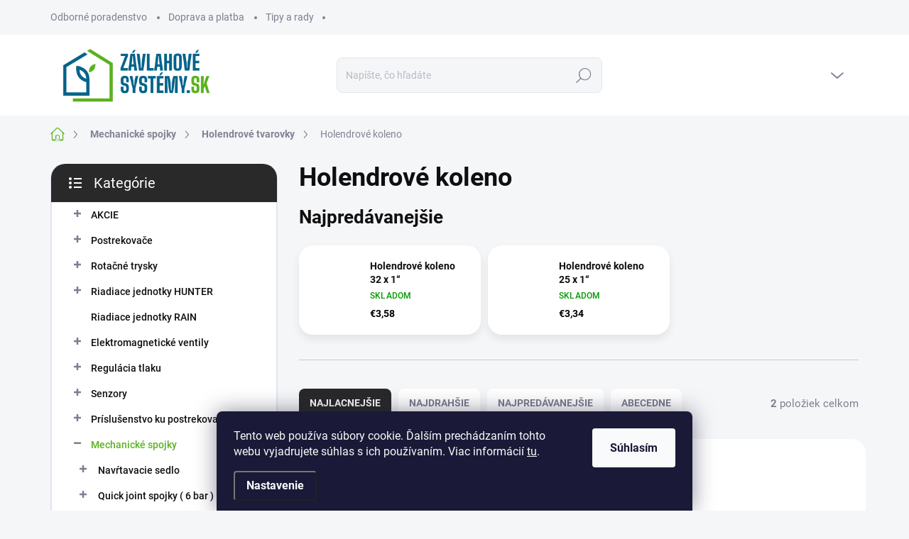

--- FILE ---
content_type: text/html; charset=utf-8
request_url: https://www.zavlahovesystemy.sk/holendrove-koleno/
body_size: 31058
content:
<!doctype html><html lang="sk" dir="ltr" class="header-background-light external-fonts-loaded"><head><meta charset="utf-8" /><meta name="viewport" content="width=device-width,initial-scale=1" /><title>Holendrové koleno - Závlahové systémy HUNTER</title><link rel="preconnect" href="https://cdn.myshoptet.com" /><link rel="dns-prefetch" href="https://cdn.myshoptet.com" /><link rel="preload" href="https://cdn.myshoptet.com/prj/dist/master/cms/libs/jquery/jquery-1.11.3.min.js" as="script" /><link href="https://cdn.myshoptet.com/prj/dist/master/cms/templates/frontend_templates/shared/css/font-face/source-sans-3.css" rel="stylesheet"><link href="https://cdn.myshoptet.com/prj/dist/master/cms/templates/frontend_templates/shared/css/font-face/exo-2.css" rel="stylesheet"><script>
dataLayer = [];
dataLayer.push({'shoptet' : {
    "pageId": 2460,
    "pageType": "category",
    "currency": "EUR",
    "currencyInfo": {
        "decimalSeparator": ",",
        "exchangeRate": 1,
        "priceDecimalPlaces": 2,
        "symbol": "\u20ac",
        "symbolLeft": 1,
        "thousandSeparator": " "
    },
    "language": "sk",
    "projectId": 575600,
    "category": {
        "guid": "4c923e4c-2bad-11ee-b2d8-664bf65c3b8e",
        "path": "Mechanick\u00e9 spojky | Holendrov\u00e9 tvarovky | Holendrov\u00e9 koleno",
        "parentCategoryGuid": "4c7f0ee4-2bad-11ee-8818-664bf65c3b8e"
    },
    "cartInfo": {
        "id": null,
        "freeShipping": false,
        "freeShippingFrom": 99,
        "leftToFreeGift": {
            "formattedPrice": "\u20ac0",
            "priceLeft": 0
        },
        "freeGift": false,
        "leftToFreeShipping": {
            "priceLeft": 99,
            "dependOnRegion": 0,
            "formattedPrice": "\u20ac99"
        },
        "discountCoupon": [],
        "getNoBillingShippingPrice": {
            "withoutVat": 0,
            "vat": 0,
            "withVat": 0
        },
        "cartItems": [],
        "taxMode": "ORDINARY"
    },
    "cart": [],
    "customer": {
        "priceRatio": 1,
        "priceListId": 1,
        "groupId": null,
        "registered": false,
        "mainAccount": false
    }
}});
dataLayer.push({'cookie_consent' : {
    "marketing": "denied",
    "analytics": "denied"
}});
document.addEventListener('DOMContentLoaded', function() {
    shoptet.consent.onAccept(function(agreements) {
        if (agreements.length == 0) {
            return;
        }
        dataLayer.push({
            'cookie_consent' : {
                'marketing' : (agreements.includes(shoptet.config.cookiesConsentOptPersonalisation)
                    ? 'granted' : 'denied'),
                'analytics': (agreements.includes(shoptet.config.cookiesConsentOptAnalytics)
                    ? 'granted' : 'denied')
            },
            'event': 'cookie_consent'
        });
    });
});
</script>

<!-- Google Tag Manager -->
<script>(function(w,d,s,l,i){w[l]=w[l]||[];w[l].push({'gtm.start':
new Date().getTime(),event:'gtm.js'});var f=d.getElementsByTagName(s)[0],
j=d.createElement(s),dl=l!='dataLayer'?'&l='+l:'';j.async=true;j.src=
'https://www.googletagmanager.com/gtm.js?id='+i+dl;f.parentNode.insertBefore(j,f);
})(window,document,'script','dataLayer','GTM-KHNFM32');</script>
<!-- End Google Tag Manager -->

<meta property="og:type" content="website"><meta property="og:site_name" content="zavlahovesystemy.sk"><meta property="og:url" content="https://www.zavlahovesystemy.sk/holendrove-koleno/"><meta property="og:title" content="Holendrové koleno - Závlahové systémy HUNTER"><meta name="author" content="Závlahové systémy HUNTER"><meta name="web_author" content="Shoptet.sk"><meta name="dcterms.rightsHolder" content="www.zavlahovesystemy.sk"><meta name="robots" content="index,follow"><meta property="og:image" content="https://www.zavlahovesystemy.sk/user/categories/orig/2123_koleno_(1).png"><meta property="og:description" content="Holendrové koleno, Závlahové systémy HUNTER"><meta name="description" content="Holendrové koleno, Závlahové systémy HUNTER"><style>:root {--color-primary: #59b21f;--color-primary-h: 96;--color-primary-s: 70%;--color-primary-l: 41%;--color-primary-hover: #59b21f;--color-primary-hover-h: 96;--color-primary-hover-s: 70%;--color-primary-hover-l: 41%;--color-secondary: #59b21f;--color-secondary-h: 96;--color-secondary-s: 70%;--color-secondary-l: 41%;--color-secondary-hover: #59b21f;--color-secondary-hover-h: 96;--color-secondary-hover-s: 70%;--color-secondary-hover-l: 41%;--color-tertiary: #ffffff;--color-tertiary-h: 0;--color-tertiary-s: 0%;--color-tertiary-l: 100%;--color-tertiary-hover: #ffffff;--color-tertiary-hover-h: 0;--color-tertiary-hover-s: 0%;--color-tertiary-hover-l: 100%;--color-header-background: #ffffff;--template-font: "Source Sans 3";--template-headings-font: "Exo 2";--header-background-url: url("[data-uri]");--cookies-notice-background: #1A1937;--cookies-notice-color: #F8FAFB;--cookies-notice-button-hover: #f5f5f5;--cookies-notice-link-hover: #27263f;--templates-update-management-preview-mode-content: "Náhľad aktualizácií šablóny je aktívny pre váš prehliadač."}</style>
    <script>var shoptet = shoptet || {};</script>
    <script src="https://cdn.myshoptet.com/prj/dist/master/shop/dist/main-3g-header.js.27c4444ba5dd6be3416d.js"></script>
<!-- User include --><!-- service 1000(633) html code header -->
<link rel="stylesheet" href="https://cdn.myshoptet.com/usr/apollo.jakubtursky.sk/user/documents/assets/main.css?v=1769">

<noscript>
<style>
.before-carousel:before,
.before-carousel:after,
.products-block:after,
.products-block:before,
.p-detail-inner:before,
.p-detail-inner:after{
	display: none;
}

.products-block .product, .products-block .slider-group-products,
.next-to-carousel-banners .banner-wrapper,
.before-carousel .content-wrapper-in,
.p-detail-inner .p-detail-inner-header, .p-detail-inner #product-detail-form {
  opacity: 1;
}

body.type-category .content-wrapper-in,
body.type-manufacturer-detail .content-wrapper-in,
body.type-product .content-wrapper-in {
	visibility: visible!important;
}
</style>
</noscript>

<style>
@font-face {
  font-family: 'apollo';
  font-display: swap;
  src:  url('https://cdn.myshoptet.com/usr/apollo.jakubtursky.sk/user/documents/assets/iconfonts/icomoon.eot?v=107');
  src:  url('https://cdn.myshoptet.com/usr/apollo.jakubtursky.sk/user/documents/assets/iconfonts/icomoon.eot?v=107') format('embedded-opentype'),
    url('https://cdn.myshoptet.com/usr/apollo.jakubtursky.sk/user/documents/assets/iconfonts/icomoon.ttf?v=107') format('truetype'),
    url('https://cdn.myshoptet.com/usr/apollo.jakubtursky.sk/user/documents/assets/iconfonts/icomoon.woff?v=107') format('woff'),
    url('https://cdn.myshoptet.com/usr/apollo.jakubtursky.sk/user/documents/assets/iconfonts/icomoon.svg?v=107') format('svg');
  font-weight: normal;
  font-style: normal;
  font-display: block;
}
.top-navigation-bar .top-nav-button.top-nav-button-login.primary{
	display: none;
}
.basic-description>h3:first-child{
	display: none;
}
/*.header-info-banner-addon{
	background-color: black;
}*/
</style>

<style>
.not-working {
  background-color: rgba(0,0,0, 0.9);
  color: white;
  width: 100%;
  height: 100%;
  position: fixed;
  top: 0;
  left: 0;
  z-index: 9999999;
  text-align: center;
  padding: 50px;
  line-height: 1.6;
  font-size: 16px;
}
</style>

<!-- service 1275(892) html code header -->
<link rel="stylesheet" href="https://cdn.myshoptet.com/usr/apollo.jakubtursky.sk/user/documents/assets/kategorie/main.css?v=15">
<!-- project html code header -->
<style>
#footer.is-white .footer-bottom-bg:before,
.footer-item.footer-item-newsletter{
	background-color: #1f62be;
}

  .benefitBanner__picture img{
    mix-blend-mode: multiply;
  }
  
  @media (min-width: 768px) {
  .in-index .position--benefitHomepage {
    margin-top: 0;
    margin-bottom: 30px;
  }
	  .banners-top-block {
  	  margin-bottom: 30px;
		}
	  .top-category-addon {
  	  margin-top: 30px;
		}
		#navigation{
    	height: 20px;
    }  
  	#navigation.classic{
    	height: 80px;
    }
    .top-navigation-bar .container > div.top-navigation-contacts {
      top: 0;
      height: 49px;
    }
  }
  @media (min-width: 992px) {
    .header-top {
      padding-top: 30px;
      padding-bottom: 10px;
    }

    .popup-widget.login-widget {
      top: 130px;
    }

    .popup-widget.cart-widget {
      top: 130px;
    }

    .admin-logged .popup-widget.login-widget {
      top: 155px;
    }

    .admin-logged .popup-widget.cart-widget {
      top: 155px;
    }
  }
  
  @media (min-width: 768px) {
  .navigation-buttons a[data-target="cart"]:hover {
    color: white;
  }
  .header-top .btn.cart-count:hover .cart-price {
    color: white;
  }
  .navigation-buttons .click-cart a:after {
    display: none;
  }
  .click-cart {
    background: var(--color-primary);
    border-radius: 8px;
  }
  .click-cart:hover {
    background: var(--color-primary-hover);
  }
  #header .cart-count {
    border-radius: 7px 7px 0 0;
  }
  .navigation-buttons a[data-target="cart"] {
    color: #fff;
  }
  .header-top .btn.cart-count:before {
    font-size: 26px;
  }
  .header-top .btn.cart-count:before {
    color: white !important;
  }
  .navigation-buttons {
    right: 0;
  }
  .cart-window-visible #header .click-cart {
    border-radius: 7px 7px 0 0;
  }
  .cart-window-visible #header .cart-count {
    background-color: transparent;
    border-radius: 7px 7px 0 0;
  }
  .cart-window-visible .btn.cart-count .cart-price {
    color: white;
  }
  .popup-widget {
    margin-left: -6px;
  }
}

@media (min-width: 992px) {
  .popup-widget.cart-widget {
    margin-left: 106px;
  }
}

@media (min-width: 1200px) {
  .popup-widget.cart-widget {
    margin-left: 209px;
  }
}

@media (min-width: 1440px) {
  .popup-widget.cart-widget {
    margin-left: 329px;
  }
}

@media (min-width: 768px) {
    .is-header-fixed.is-header-hidden #header .site-name a img {
      max-height: 76px;
    }
    #header .site-name {
      display: flex;
      align-items: center;
    }

    #header .site-name a img {
      max-height: 100px;
      max-width: 300px;
    }
  }

  @media (max-width: 767px) {
    .top-navigation-bar .site-name a img {
      max-height: 40px;
    }
  }
</style>
<!-- /User include --><link rel="shortcut icon" href="/favicon.ico" type="image/x-icon" /><link rel="canonical" href="https://www.zavlahovesystemy.sk/holendrove-koleno/" />    <!-- Global site tag (gtag.js) - Google Analytics -->
    <script async src="https://www.googletagmanager.com/gtag/js?id=G-4PGVKCB5GV"></script>
    <script>
        
        window.dataLayer = window.dataLayer || [];
        function gtag(){dataLayer.push(arguments);}
        

                    console.debug('default consent data');

            gtag('consent', 'default', {"ad_storage":"denied","analytics_storage":"denied","ad_user_data":"denied","ad_personalization":"denied","wait_for_update":500});
            dataLayer.push({
                'event': 'default_consent'
            });
        
        gtag('js', new Date());

        
                gtag('config', 'G-4PGVKCB5GV', {"groups":"GA4","send_page_view":false,"content_group":"category","currency":"EUR","page_language":"sk"});
        
                gtag('config', 'AW-332926161', {"allow_enhanced_conversions":true});
        
        
        
        
        
                    gtag('event', 'page_view', {"send_to":"GA4","page_language":"sk","content_group":"category","currency":"EUR"});
        
        
        
        
        
        
        
        
        
        
        
        
        
        document.addEventListener('DOMContentLoaded', function() {
            if (typeof shoptet.tracking !== 'undefined') {
                for (var id in shoptet.tracking.bannersList) {
                    gtag('event', 'view_promotion', {
                        "send_to": "UA",
                        "promotions": [
                            {
                                "id": shoptet.tracking.bannersList[id].id,
                                "name": shoptet.tracking.bannersList[id].name,
                                "position": shoptet.tracking.bannersList[id].position
                            }
                        ]
                    });
                }
            }

            shoptet.consent.onAccept(function(agreements) {
                if (agreements.length !== 0) {
                    console.debug('gtag consent accept');
                    var gtagConsentPayload =  {
                        'ad_storage': agreements.includes(shoptet.config.cookiesConsentOptPersonalisation)
                            ? 'granted' : 'denied',
                        'analytics_storage': agreements.includes(shoptet.config.cookiesConsentOptAnalytics)
                            ? 'granted' : 'denied',
                                                                                                'ad_user_data': agreements.includes(shoptet.config.cookiesConsentOptPersonalisation)
                            ? 'granted' : 'denied',
                        'ad_personalization': agreements.includes(shoptet.config.cookiesConsentOptPersonalisation)
                            ? 'granted' : 'denied',
                        };
                    console.debug('update consent data', gtagConsentPayload);
                    gtag('consent', 'update', gtagConsentPayload);
                    dataLayer.push(
                        { 'event': 'update_consent' }
                    );
                }
            });
        });
    </script>
</head><body class="desktop id-2460 in-holendrove-koleno template-11 type-category multiple-columns-body columns-mobile-2 columns-3 blank-mode blank-mode-css ums_forms_redesign--off ums_a11y_category_page--on ums_discussion_rating_forms--off ums_flags_display_unification--on ums_a11y_login--on mobile-header-version-1">
        <div id="fb-root"></div>
        <script>
            window.fbAsyncInit = function() {
                FB.init({
                    autoLogAppEvents : true,
                    xfbml            : true,
                    version          : 'v24.0'
                });
            };
        </script>
        <script async defer crossorigin="anonymous" src="https://connect.facebook.net/sk_SK/sdk.js#xfbml=1&version=v24.0"></script>
<!-- Google Tag Manager (noscript) -->
<noscript><iframe src="https://www.googletagmanager.com/ns.html?id=GTM-KHNFM32"
height="0" width="0" style="display:none;visibility:hidden"></iframe></noscript>
<!-- End Google Tag Manager (noscript) -->

    <div class="siteCookies siteCookies--bottom siteCookies--dark js-siteCookies" role="dialog" data-testid="cookiesPopup" data-nosnippet>
        <div class="siteCookies__form">
            <div class="siteCookies__content">
                <div class="siteCookies__text">
                    Tento web používa súbory cookie. Ďalším prechádzaním tohto webu vyjadrujete súhlas s ich používaním. Viac informácií <a href="/podmienky-ochrany-osobnych-udajov/" target=\"_blank\" rel=\"noopener noreferrer\">tu</a>.
                </div>
                <p class="siteCookies__links">
                    <button class="siteCookies__link js-cookies-settings" aria-label="Nastavenia cookies" data-testid="cookiesSettings">Nastavenie</button>
                </p>
            </div>
            <div class="siteCookies__buttonWrap">
                                <button class="siteCookies__button js-cookiesConsentSubmit" value="all" aria-label="Prijať cookies" data-testid="buttonCookiesAccept">Súhlasím</button>
            </div>
        </div>
        <script>
            document.addEventListener("DOMContentLoaded", () => {
                const siteCookies = document.querySelector('.js-siteCookies');
                document.addEventListener("scroll", shoptet.common.throttle(() => {
                    const st = document.documentElement.scrollTop;
                    if (st > 1) {
                        siteCookies.classList.add('siteCookies--scrolled');
                    } else {
                        siteCookies.classList.remove('siteCookies--scrolled');
                    }
                }, 100));
            });
        </script>
    </div>
<a href="#content" class="skip-link sr-only">Prejsť na obsah</a><div class="overall-wrapper"><div class="user-action"><div class="container">
    <div class="user-action-in">
                    <div id="login" class="user-action-login popup-widget login-widget" role="dialog" aria-labelledby="loginHeading">
        <div class="popup-widget-inner">
                            <h2 id="loginHeading">Prihlásenie k vášmu účtu</h2><div id="customerLogin"><form action="/action/Customer/Login/" method="post" id="formLoginIncluded" class="csrf-enabled formLogin" data-testid="formLogin"><input type="hidden" name="referer" value="" /><div class="form-group"><div class="input-wrapper email js-validated-element-wrapper no-label"><input type="email" name="email" class="form-control" autofocus placeholder="E-mailová adresa (napr. jan@novak.sk)" data-testid="inputEmail" autocomplete="email" required /></div></div><div class="form-group"><div class="input-wrapper password js-validated-element-wrapper no-label"><input type="password" name="password" class="form-control" placeholder="Heslo" data-testid="inputPassword" autocomplete="current-password" required /><span class="no-display">Nemôžete vyplniť toto pole</span><input type="text" name="surname" value="" class="no-display" /></div></div><div class="form-group"><div class="login-wrapper"><button type="submit" class="btn btn-secondary btn-text btn-login" data-testid="buttonSubmit">Prihlásiť sa</button><div class="password-helper"><a href="/registracia/" data-testid="signup" rel="nofollow">Nová registrácia</a><a href="/klient/zabudnute-heslo/" rel="nofollow">Zabudnuté heslo</a></div></div></div></form>
</div>                    </div>
    </div>

                            <div id="cart-widget" class="user-action-cart popup-widget cart-widget loader-wrapper" data-testid="popupCartWidget" role="dialog" aria-hidden="true">
    <div class="popup-widget-inner cart-widget-inner place-cart-here">
        <div class="loader-overlay">
            <div class="loader"></div>
        </div>
    </div>

    <div class="cart-widget-button">
        <a href="/kosik/" class="btn btn-conversion" id="continue-order-button" rel="nofollow" data-testid="buttonNextStep">Pokračovať do košíka</a>
    </div>
</div>
            </div>
</div>
</div><div class="top-navigation-bar" data-testid="topNavigationBar">

    <div class="container">

        <div class="top-navigation-contacts">
            <strong>Zákaznícka podpora:</strong><a href="tel:+421905121315" class="project-phone" aria-label="Zavolať na +421905121315" data-testid="contactboxPhone"><span>+421 905 12 13 15</span></a><a href="mailto:info@zavlahovesystemy.sk" class="project-email" data-testid="contactboxEmail"><span>info@zavlahovesystemy.sk</span></a>        </div>

                            <div class="top-navigation-menu">
                <div class="top-navigation-menu-trigger"></div>
                <ul class="top-navigation-bar-menu">
                                            <li class="top-navigation-menu-item-719">
                            <a href="/odborne-poradenstvo/">Odborné poradenstvo</a>
                        </li>
                                            <li class="top-navigation-menu-item-707">
                            <a href="/doprava-a-platba/">Doprava a platba</a>
                        </li>
                                            <li class="top-navigation-menu-item-716">
                            <a href="/blog/">Tipy a rady</a>
                        </li>
                                    </ul>
                <ul class="top-navigation-bar-menu-helper"></ul>
            </div>
        
        <div class="top-navigation-tools">
            <div class="responsive-tools">
                <a href="#" class="toggle-window" data-target="search" aria-label="Hľadať" data-testid="linkSearchIcon"></a>
                                                            <a href="#" class="toggle-window" data-target="login"></a>
                                                    <a href="#" class="toggle-window" data-target="navigation" aria-label="Menu" data-testid="hamburgerMenu"></a>
            </div>
                        <button class="top-nav-button top-nav-button-login toggle-window" type="button" data-target="login" aria-haspopup="dialog" aria-controls="login" aria-expanded="false" data-testid="signin"><span>Prihlásenie</span></button>        </div>

    </div>

</div>
<header id="header"><div class="container navigation-wrapper">
    <div class="header-top">
        <div class="site-name-wrapper">
            <div class="site-name"><a href="/" data-testid="linkWebsiteLogo"><img src="https://cdn.myshoptet.com/usr/www.zavlahovesystemy.sk/user/logos/zmena_farby-01-2.png" alt="Závlahové systémy HUNTER" fetchpriority="low" /></a></div>        </div>
        <div class="search" itemscope itemtype="https://schema.org/WebSite">
            <meta itemprop="headline" content="Holendrové koleno"/><meta itemprop="url" content="https://www.zavlahovesystemy.sk"/><meta itemprop="text" content="Holendrové koleno, Závlahové systémy HUNTER"/>            <form action="/action/ProductSearch/prepareString/" method="post"
    id="formSearchForm" class="search-form compact-form js-search-main"
    itemprop="potentialAction" itemscope itemtype="https://schema.org/SearchAction" data-testid="searchForm">
    <fieldset>
        <meta itemprop="target"
            content="https://www.zavlahovesystemy.sk/vyhladavanie/?string={string}"/>
        <input type="hidden" name="language" value="sk"/>
        
            
<input
    type="search"
    name="string"
        class="query-input form-control search-input js-search-input"
    placeholder="Napíšte, čo hľadáte"
    autocomplete="off"
    required
    itemprop="query-input"
    aria-label="Vyhľadávanie"
    data-testid="searchInput"
>
            <button type="submit" class="btn btn-default" data-testid="searchBtn">Hľadať</button>
        
    </fieldset>
</form>
        </div>
        <div class="navigation-buttons">
                
    <a href="/kosik/" class="btn btn-icon toggle-window cart-count" data-target="cart" data-hover="true" data-redirect="true" data-testid="headerCart" rel="nofollow" aria-haspopup="dialog" aria-expanded="false" aria-controls="cart-widget">
        
                <span class="sr-only">Nákupný košík</span>
        
            <span class="cart-price visible-lg-inline-block" data-testid="headerCartPrice">
                                    Prázdny košík                            </span>
        
    
            </a>
        </div>
    </div>
    <nav id="navigation" aria-label="Hlavné menu" data-collapsible="true"><div class="navigation-in menu"><ul class="menu-level-1" role="menubar" data-testid="headerMenuItems"><li class="appended-category menu-item-1953 ext" role="none"><a href="/akcie/"><b>AKCIE</b><span class="submenu-arrow" role="menuitem"></span></a><ul class="menu-level-2 menu-level-2-appended" role="menu"><li class="menu-item-3303" role="none"><a href="/akcie-mnozstevne-zlavy/" data-testid="headerMenuItem" role="menuitem"><span>Množstevné zľavy</span></a></li><li class="menu-item-3306" role="none"><a href="/akcie-zvyhodnene-sety/" data-testid="headerMenuItem" role="menuitem"><span>Zvýhodnené SETY</span></a></li></ul></li><li class="appended-category menu-item-1941 ext" role="none"><a href="/postrekovace/"><b>Postrekovače</b><span class="submenu-arrow" role="menuitem"></span></a><ul class="menu-level-2 menu-level-2-appended" role="menu"><li class="menu-item-1944" role="none"><a href="/rotacne-postrekovace/" data-testid="headerMenuItem" role="menuitem"><span>Rotačné postrekovače</span></a></li><li class="menu-item-2004" role="none"><a href="/sprayove-postrekovace/" data-testid="headerMenuItem" role="menuitem"><span>Sprayové postrekovače</span></a></li><li class="menu-item-2025" role="none"><a href="/sprayove-trysky/" data-testid="headerMenuItem" role="menuitem"><span>Sprayové trysky</span></a></li><li class="menu-item-2049" role="none"><a href="/eco-rotator/" data-testid="headerMenuItem" role="menuitem"><span>Eco-Rotator</span></a></li><li class="menu-item-2055" role="none"><a href="/golfove-postrekovace/" data-testid="headerMenuItem" role="menuitem"><span>Golfové postrekovače</span></a></li><li class="menu-item-2676" role="none"><a href="/uderove-postrekovace/" data-testid="headerMenuItem" role="menuitem"><span>Úderové postrekovače</span></a></li></ul></li><li class="appended-category menu-item-2067 ext" role="none"><a href="/rotacne-trysky/"><b>Rotačné trysky</b><span class="submenu-arrow" role="menuitem"></span></a><ul class="menu-level-2 menu-level-2-appended" role="menu"><li class="menu-item-2070" role="none"><a href="/mp-rotator-vnutorny-zavit---hunter/" data-testid="headerMenuItem" role="menuitem"><span>MP Rotator vnútorný závit – HUNTER</span></a></li><li class="menu-item-2100" role="none"><a href="/mp-rotator-vonkajsi-zavit---toro/" data-testid="headerMenuItem" role="menuitem"><span>MP Rotator vonkajší závit – TORO</span></a></li></ul></li><li class="appended-category menu-item-2178 ext" role="none"><a href="/riadiace-jednotky-hunter/"><b>Riadiace jednotky HUNTER</b><span class="submenu-arrow" role="menuitem"></span></a><ul class="menu-level-2 menu-level-2-appended" role="menu"><li class="menu-item-2181" role="none"><a href="/riadiace-jednotky-elc/" data-testid="headerMenuItem" role="menuitem"><span>Riadiace jednotky ELC</span></a></li><li class="menu-item-2184" role="none"><a href="/riadiace-jednotky-x-core/" data-testid="headerMenuItem" role="menuitem"><span>Riadiace jednotky X-Core</span></a></li><li class="menu-item-2193" role="none"><a href="/riadiace-jednotky-x2/" data-testid="headerMenuItem" role="menuitem"><span>Riadiace jednotky X2</span></a></li><li class="menu-item-2208" role="none"><a href="/riadiace-jednotky-hydrawise/" data-testid="headerMenuItem" role="menuitem"><span>Riadiace jednotky Hydrawise</span></a></li><li class="menu-item-2196" role="none"><a href="/hybridne-riadiace-jednotky/" data-testid="headerMenuItem" role="menuitem"><span>Hybridné riadiace jednotky</span></a></li><li class="menu-item-2232" role="none"><a href="/baterkove-riadiace-jednotky/" data-testid="headerMenuItem" role="menuitem"><span>Baterkové riadiace jednotky</span></a></li><li class="menu-item-2199" role="none"><a href="/riadiace-jednotky-pro-c/" data-testid="headerMenuItem" role="menuitem"><span>Riadiace jednotky Pro-C</span></a></li><li class="menu-item-2247" role="none"><a href="/riadiace-jednotky-i-core/" data-testid="headerMenuItem" role="menuitem"><span>Riadiace jednotky I-Core</span></a></li><li class="menu-item-2229" role="none"><a href="/riadiace-jednotky-i2c/" data-testid="headerMenuItem" role="menuitem"><span>Riadiace jednotky I2C</span></a></li><li class="menu-item-2244" role="none"><a href="/dialkovy-ovladac-roam/" data-testid="headerMenuItem" role="menuitem"><span>Diaľkový ovládač ROAM</span></a></li><li class="menu-item-2250" role="none"><a href="/riadiace-jednotky-acc/" data-testid="headerMenuItem" role="menuitem"><span>Riadiace jednotky ACC</span></a></li><li class="menu-item-2253" role="none"><a href="/riadiace-jednotky-a2c/" data-testid="headerMenuItem" role="menuitem"><span>Riadiace jednotky A2C</span></a></li><li class="menu-item-2256" role="none"><a href="/programator-pre-i-core-a-acc/" data-testid="headerMenuItem" role="menuitem"><span>Programátor pre I-Core a ACC</span></a></li><li class="menu-item-2259" role="none"><a href="/startovacie-rele-cerpadiel/" data-testid="headerMenuItem" role="menuitem"><span>Štartovacie relé čerpadiel</span></a></li><li class="menu-item-2262" role="none"><a href="/transformatory/" data-testid="headerMenuItem" role="menuitem"><span>Transformátory</span></a></li></ul></li><li class="appended-category menu-item-3290" role="none"><a href="/riadiace-jednotky-rain/"><b>Riadiace jednotky RAIN</b></a></li><li class="appended-category menu-item-2121 ext" role="none"><a href="/elektromagneticke-ventily/"><b>Elektromagnetické ventily</b><span class="submenu-arrow" role="menuitem"></span></a><ul class="menu-level-2 menu-level-2-appended" role="menu"><li class="menu-item-2124" role="none"><a href="/elektromagneticky-ventil-pgv/" data-testid="headerMenuItem" role="menuitem"><span>Elektromagnetický ventil PGV</span></a></li><li class="menu-item-2145" role="none"><a href="/elektromagneticky-ventil-icv/" data-testid="headerMenuItem" role="menuitem"><span>Elektromagnetický ventil ICV</span></a></li><li class="menu-item-2163" role="none"><a href="/nahradne-diely-pgv/" data-testid="headerMenuItem" role="menuitem"><span>Náhradné diely PGV</span></a></li><li class="menu-item-2160" role="none"><a href="/nahradne-diely-pgv-jt/" data-testid="headerMenuItem" role="menuitem"><span>Náhradné diely PGV JT</span></a></li><li class="menu-item-2166" role="none"><a href="/nahradne-diely-pgv-151/" data-testid="headerMenuItem" role="menuitem"><span>Náhradné diely PGV-151</span></a></li><li class="menu-item-2169" role="none"><a href="/nahradne-diely-pgv-201/" data-testid="headerMenuItem" role="menuitem"><span>Náhradné diely PGV-201</span></a></li><li class="menu-item-2172" role="none"><a href="/nahradne-diely-icv-301/" data-testid="headerMenuItem" role="menuitem"><span>Náhradné diely ICV-301</span></a></li><li class="menu-item-3147" role="none"><a href="/prislusenstvo-k-elektromagnetickym-ventilom-2/" data-testid="headerMenuItem" role="menuitem"><span>Príslušenstvo k elektromagnetickým ventilom</span></a></li></ul></li><li class="appended-category menu-item-2265 ext" role="none"><a href="/regulacia-tlaku/"><b>Regulácia tlaku</b><span class="submenu-arrow" role="menuitem"></span></a><ul class="menu-level-2 menu-level-2-appended" role="menu"><li class="menu-item-2268" role="none"><a href="/regulator-tlaku-hunter/" data-testid="headerMenuItem" role="menuitem"><span>Regulátor tlaku Hunter</span></a></li></ul></li><li class="appended-category menu-item-2271 ext" role="none"><a href="/senzory/"><b>Senzory</b><span class="submenu-arrow" role="menuitem"></span></a><ul class="menu-level-2 menu-level-2-appended" role="menu"><li class="menu-item-2274" role="none"><a href="/senzor-dazda/" data-testid="headerMenuItem" role="menuitem"><span>Senzor dažďa</span></a></li><li class="menu-item-2277" role="none"><a href="/senzor-dazda-bezdrotovy/" data-testid="headerMenuItem" role="menuitem"><span>Senzor dažďa bezdrôtový</span></a></li><li class="menu-item-2283" role="none"><a href="/senzor-vetra/" data-testid="headerMenuItem" role="menuitem"><span>Senzor vetra</span></a></li><li class="menu-item-2286" role="none"><a href="/senzor-teploty/" data-testid="headerMenuItem" role="menuitem"><span>Senzor teploty</span></a></li><li class="menu-item-2289" role="none"><a href="/senzor-podnej-vlhkosti/" data-testid="headerMenuItem" role="menuitem"><span>Senzor pôdnej vlhkosti</span></a></li><li class="menu-item-2298" role="none"><a href="/senzor-solarsync/" data-testid="headerMenuItem" role="menuitem"><span>Senzor SolarSync</span></a></li><li class="menu-item-2301" role="none"><a href="/mini-meteo-stanica/" data-testid="headerMenuItem" role="menuitem"><span>Mini Meteo Stanica</span></a></li><li class="menu-item-2280" role="none"><a href="/senzor-prietoku/" data-testid="headerMenuItem" role="menuitem"><span>Senzor prietoku</span></a></li></ul></li><li class="appended-category menu-item-2292 ext" role="none"><a href="/prislusenstvo-ku-postrekovacom/"><b>Príslušenstvo ku postrekovačom</b><span class="submenu-arrow" role="menuitem"></span></a><ul class="menu-level-2 menu-level-2-appended" role="menu"><li class="menu-item-2295" role="none"><a href="/nastroje-pre-montaz/" data-testid="headerMenuItem" role="menuitem"><span>Nástroje pre montáž</span></a></li><li class="menu-item-2901" role="none"><a href="/swing-pipe-hunter/" data-testid="headerMenuItem" role="menuitem"><span>Swing pipe HUNTER</span></a></li><li class="menu-item-2904" role="none"><a href="/swing-pipe-azud/" data-testid="headerMenuItem" role="menuitem"><span>Swing pipe AZUD</span></a></li><li class="menu-item-2895" role="none"><a href="/klbove-pripojky-swing-joint/" data-testid="headerMenuItem" role="menuitem"><span>Kĺbové prípojky Swing Joint</span></a></li><li class="menu-item-2883" role="none"><a href="/spatny-ventil/" data-testid="headerMenuItem" role="menuitem"><span>Spätný ventil</span></a></li><li class="menu-item-2889" role="none"><a href="/odvzdusnovaci-ventil/" data-testid="headerMenuItem" role="menuitem"><span>Odvzdušňovací ventil</span></a></li><li class="menu-item-2892" role="none"><a href="/preplachovaci-ventil/" data-testid="headerMenuItem" role="menuitem"><span>Preplachovací ventil</span></a></li><li class="menu-item-2898" role="none"><a href="/golfove-klbove-pripojky/" data-testid="headerMenuItem" role="menuitem"><span>Golfové kĺbové prípojky</span></a></li><li class="menu-item-2886" role="none"><a href="/korenovy-zavlazovac/" data-testid="headerMenuItem" role="menuitem"><span>Koreňový zavlažovač</span></a></li><li class="menu-item-3299" role="none"><a href="/spojky-lasco-blue-twister/" data-testid="headerMenuItem" role="menuitem"><span>Spojky LASCO BLUE TWISTER</span></a></li></ul></li><li class="appended-category menu-item-2304 ext" role="none"><a href="/mechanicke-spojky/"><b>Mechanické spojky</b><span class="submenu-arrow" role="menuitem"></span></a><ul class="menu-level-2 menu-level-2-appended" role="menu"><li class="menu-item-2307" role="none"><a href="/navrtavacie-sedlo/" data-testid="headerMenuItem" role="menuitem"><span>Navŕtavacie sedlo</span></a></li><li class="menu-item-2316" role="none"><a href="/quick-joint-spojky-6-bar/" data-testid="headerMenuItem" role="menuitem"><span>Quick joint spojky ( 6 bar )</span></a></li><li class="menu-item-2334" role="none"><a href="/tlakove-spojky-10-bar/" data-testid="headerMenuItem" role="menuitem"><span>Tlakové spojky ( 10 bar )</span></a></li><li class="menu-item-2928" role="none"><a href="/tlakove-spojky-plastica-alfa-16-bar/" data-testid="headerMenuItem" role="menuitem"><span>Tlakové spojky Plastica Alfa ( 16 bar )</span></a></li><li class="menu-item-2370" role="none"><a href="/spojky-connecto-12-5-bar/" data-testid="headerMenuItem" role="menuitem"><span>Spojky Connecto ( 12,5 bar )</span></a></li><li class="menu-item-2403" role="none"><a href="/zavitove-spojky-a-tvarovky/" data-testid="headerMenuItem" role="menuitem"><span>Závitové spojky a tvarovky</span></a></li><li class="menu-item-2454" role="none"><a href="/holendrove-tvarovky/" data-testid="headerMenuItem" role="menuitem"><span>Holendrové tvarovky</span></a></li><li class="menu-item-2598" role="none"><a href="/nadstavcova-tyc-pe/" data-testid="headerMenuItem" role="menuitem"><span>Nadstavcová tyč PE</span></a></li><li class="menu-item-2505" role="none"><a href="/tvarovky-pre-kvapkovu-zavlahu-2/" data-testid="headerMenuItem" role="menuitem"><span>Tvarovky pre kvapkovú závlahu</span></a></li></ul></li><li class="appended-category menu-item-3279 ext" role="none"><a href="/mosadzne-spojky-a-holendre/"><b>Mosadzné spojky a holendre</b><span class="submenu-arrow" role="menuitem"></span></a><ul class="menu-level-2 menu-level-2-appended" role="menu"><li class="menu-item-3282" role="none"><a href="/zazimovanie-zavlahy/" data-testid="headerMenuItem" role="menuitem"><span>Zazimovanie závlahy</span></a></li></ul></li><li class="appended-category menu-item-2616 ext" role="none"><a href="/hadice/"><b>Hadice</b><span class="submenu-arrow" role="menuitem"></span></a><ul class="menu-level-2 menu-level-2-appended" role="menu"><li class="menu-item-3171" role="none"><a href="/kvapkove-hadice/" data-testid="headerMenuItem" role="menuitem"><span>Kvapkové hadice</span></a></li><li class="menu-item-2967" role="none"><a href="/hadice-ldpe---uzitkova-voda/" data-testid="headerMenuItem" role="menuitem"><span>Hadice LDPE – užitková voda</span></a></li><li class="menu-item-2619" role="none"><a href="/hadice-ldpe-pitna-voda/" data-testid="headerMenuItem" role="menuitem"><span>Hadice LDPE - pitná voda</span></a></li><li class="menu-item-2628" role="none"><a href="/hadica-hdpe/" data-testid="headerMenuItem" role="menuitem"><span>Hadica HDPE</span></a></li></ul></li><li class="appended-category menu-item-2496 ext" role="none"><a href="/kvapkova-zavlaha/"><b>Kvapková závlaha</b><span class="submenu-arrow" role="menuitem"></span></a><ul class="menu-level-2 menu-level-2-appended" role="menu"><li class="menu-item-2649" role="none"><a href="/kvapkova-hadica/" data-testid="headerMenuItem" role="menuitem"><span>Kvapková hadica</span></a></li><li class="menu-item-2661" role="none"><a href="/podzemna-kvapkova-zavlaha-hunter/" data-testid="headerMenuItem" role="menuitem"><span>Podzemná kvapková závlaha Hunter</span></a></li><li class="menu-item-2499" role="none"><a href="/tvarovky-pre-kvapkovu-zavlahu/" data-testid="headerMenuItem" role="menuitem"><span>Tvarovky pre kvapkovú závlahu</span></a></li><li class="menu-item-3184" role="none"><a href="/kvapkova-zavlaha-regulator-tlaku-pre-kvapkovu-zavlahu/" data-testid="headerMenuItem" role="menuitem"><span>Regulátor tlaku pre kvapkovú závlahu</span></a></li><li class="menu-item-3199" role="none"><a href="/kvapkovace-3/" data-testid="headerMenuItem" role="menuitem"><span>Kvapkovače</span></a></li><li class="menu-item-3260" role="none"><a href="/hunter-tvarovky-pre-kvapkovu-zavlahu/" data-testid="headerMenuItem" role="menuitem"><span>HUNTER tvarovky pre kvapkovú závlahu</span></a></li></ul></li><li class="appended-category menu-item-2982 ext" role="none"><a href="/mikrozavlaha/"><b>Mikrozávlaha</b><span class="submenu-arrow" role="menuitem"></span></a><ul class="menu-level-2 menu-level-2-appended" role="menu"><li class="menu-item-3138" role="none"><a href="/mikropotrubie/" data-testid="headerMenuItem" role="menuitem"><span>Mikropotrubie</span></a></li><li class="menu-item-3087" role="none"><a href="/kvapkovace-2/" data-testid="headerMenuItem" role="menuitem"><span>Kvapkovače</span></a></li><li class="menu-item-2985" role="none"><a href="/tvarovky-pre-mikrozavlahu/" data-testid="headerMenuItem" role="menuitem"><span>Tvarovky pre mikrozávlahu</span></a></li><li class="menu-item-3030" role="none"><a href="/mikrozavlaha-hunter/" data-testid="headerMenuItem" role="menuitem"><span>Mikrozávlaha Hunter</span></a></li><li class="menu-item-3066" role="none"><a href="/rozprasovac/" data-testid="headerMenuItem" role="menuitem"><span>Rozprašovač</span></a></li><li class="menu-item-3027" role="none"><a href="/automaticky-kvapkovy-set/" data-testid="headerMenuItem" role="menuitem"><span>Automatický kvapkový set</span></a></li></ul></li><li class="appended-category menu-item-2742 ext" role="none"><a href="/cerpacia-technika/"><b>Čerpacia technika</b><span class="submenu-arrow" role="menuitem"></span></a><ul class="menu-level-2 menu-level-2-appended" role="menu"><li class="menu-item-2922" role="none"><a href="/easy-pump/" data-testid="headerMenuItem" role="menuitem"><span>Easy PUMP</span></a></li><li class="menu-item-2745" role="none"><a href="/ponorne-cerpadla-hobby/" data-testid="headerMenuItem" role="menuitem"><span>Ponorné čerpadlá hobby</span></a></li><li class="menu-item-2748" role="none"><a href="/automaticke-ponorne-cerpadla/" data-testid="headerMenuItem" role="menuitem"><span>Automatické ponorné čerpadlá</span></a></li><li class="menu-item-2751" role="none"><a href="/domace-vodarne/" data-testid="headerMenuItem" role="menuitem"><span>Domáce vodárne</span></a></li><li class="menu-item-2754" role="none"><a href="/samonasavacie-cerpadla/" data-testid="headerMenuItem" role="menuitem"><span>Samonasávacie čerpadlá</span></a></li><li class="menu-item-2757" role="none"><a href="/viacucelove-cerpadla-rover/" data-testid="headerMenuItem" role="menuitem"><span>Viacúčelové čerpadlá ROVER</span></a></li><li class="menu-item-2760" role="none"><a href="/ponorne-cerpadla-4--sp-qf/" data-testid="headerMenuItem" role="menuitem"><span>Ponorné čerpadlá 4“ SP QF</span></a></li><li class="menu-item-2763" role="none"><a href="/sety-4--ponornych-cerpadiel-s-frekvencnym-menicom/" data-testid="headerMenuItem" role="menuitem"><span>Sety 4“ ponorných čerpadiel s frekvenčným meničom</span></a></li><li class="menu-item-2766" role="none"><a href="/drenazne-cerpadla/" data-testid="headerMenuItem" role="menuitem"><span>Drenážne čerpadlá</span></a></li><li class="menu-item-2769" role="none"><a href="/kalove-cerpadla/" data-testid="headerMenuItem" role="menuitem"><span>Kalové čerpadlá</span></a></li><li class="menu-item-2772" role="none"><a href="/riadiace-jednotky-cerpadiel/" data-testid="headerMenuItem" role="menuitem"><span>Riadiace jednotky čerpadiel</span></a></li><li class="menu-item-3162" role="none"><a href="/prislusenstvo-k-cerpadlam/" data-testid="headerMenuItem" role="menuitem"><span>Príslušenstvo k čerpadlám</span></a></li></ul></li><li class="appended-category menu-item-2679 ext" role="none"><a href="/sachty/"><b>Šachty</b><span class="submenu-arrow" role="menuitem"></span></a><ul class="menu-level-2 menu-level-2-appended" role="menu"><li class="menu-item-2682" role="none"><a href="/sachtice/" data-testid="headerMenuItem" role="menuitem"><span>Šachtice</span></a></li><li class="menu-item-2685" role="none"><a href="/sachty-s-ventilom-a-vodne-zasuvky/" data-testid="headerMenuItem" role="menuitem"><span>Šachty s ventilom a vodné zásuvky</span></a></li></ul></li><li class="appended-category menu-item-2688 ext" role="none"><a href="/ventily/"><b>Ventily</b><span class="submenu-arrow" role="menuitem"></span></a><ul class="menu-level-2 menu-level-2-appended" role="menu"><li class="menu-item-2691" role="none"><a href="/plastove-gulove-ventily/" data-testid="headerMenuItem" role="menuitem"><span>Plastové guľové ventily</span></a></li><li class="menu-item-2694" role="none"><a href="/zahradne-ventily/" data-testid="headerMenuItem" role="menuitem"><span>Záhradné ventily</span></a></li><li class="menu-item-2697" role="none"><a href="/mosadzny-gulovy-ventil/" data-testid="headerMenuItem" role="menuitem"><span>Mosadzný guľový ventil</span></a></li><li class="menu-item-2700" role="none"><a href="/mini-ventil--4-bar/" data-testid="headerMenuItem" role="menuitem"><span>Mini ventil (4 bar)</span></a></li></ul></li><li class="appended-category menu-item-2703 ext" role="none"><a href="/filtre/"><b>Filtre</b><span class="submenu-arrow" role="menuitem"></span></a><ul class="menu-level-2 menu-level-2-appended" role="menu"><li class="menu-item-2706" role="none"><a href="/plastove-6-bar/" data-testid="headerMenuItem" role="menuitem"><span>Plastové 6 bar</span></a></li><li class="menu-item-2709" role="none"><a href="/plastove-8-bar/" data-testid="headerMenuItem" role="menuitem"><span>Plastové 8 bar</span></a></li><li class="menu-item-2712" role="none"><a href="/plastove-10-bar-2/" data-testid="headerMenuItem" role="menuitem"><span>Plastové 10 bar 2“</span></a></li><li class="menu-item-2718" role="none"><a href="/separator-piesku-plastovy/" data-testid="headerMenuItem" role="menuitem"><span>Separátor piesku plastový</span></a></li><li class="menu-item-2721" role="none"><a href="/separator-piesku-ocelovy/" data-testid="headerMenuItem" role="menuitem"><span>Separátor piesku oceľový</span></a></li></ul></li><li class="appended-category menu-item-2724 ext" role="none"><a href="/tesniaci-material---teflon/"><b>Tesniaci materiál – TEFLÓN</b><span class="submenu-arrow" role="menuitem"></span></a><ul class="menu-level-2 menu-level-2-appended" role="menu"><li class="menu-item-2727" role="none"><a href="/teflonova-paska/" data-testid="headerMenuItem" role="menuitem"><span>Teflónová páska</span></a></li><li class="menu-item-2730" role="none"><a href="/tesniaca-nit/" data-testid="headerMenuItem" role="menuitem"><span>Tesniaca niť</span></a></li></ul></li><li class="appended-category menu-item-2733 ext" role="none"><a href="/elektroinstalacny-material/"><b>Elektroinštalačný materiál</b><span class="submenu-arrow" role="menuitem"></span></a><ul class="menu-level-2 menu-level-2-appended" role="menu"><li class="menu-item-2736" role="none"><a href="/konektor-s-gelom/" data-testid="headerMenuItem" role="menuitem"><span>Konektor s gélom</span></a></li><li class="menu-item-2739" role="none"><a href="/kable-a-vodice/" data-testid="headerMenuItem" role="menuitem"><span>Káble a vodiče</span></a></li></ul></li><li class="appended-category menu-item-2640 ext" role="none"><a href="/zahradne-prislusenstvo/"><b>Záhradné príslušenstvo</b><span class="submenu-arrow" role="menuitem"></span></a><ul class="menu-level-2 menu-level-2-appended" role="menu"><li class="menu-item-2643" role="none"><a href="/zahradne-prislusenstvo-2/" data-testid="headerMenuItem" role="menuitem"><span>Záhradné príslušenstvo</span></a></li><li class="menu-item-2646" role="none"><a href="/zahradne-hadice/" data-testid="headerMenuItem" role="menuitem"><span>Záhradné hadice</span></a></li></ul></li><li class="appended-category menu-item-2784 ext" role="none"><a href="/travne-osiva/"><b>Trávne osivá</b><span class="submenu-arrow" role="menuitem"></span></a><ul class="menu-level-2 menu-level-2-appended" role="menu"><li class="menu-item-2787" role="none"><a href="/travne-osiva-2/" data-testid="headerMenuItem" role="menuitem"><span>Trávne osivá</span></a></li><li class="menu-item-2793" role="none"><a href="/polnohospodarske-zmesy/" data-testid="headerMenuItem" role="menuitem"><span>Poľnohospodárske zmesy</span></a></li></ul></li><li class="appended-category menu-item-2802 ext" role="none"><a href="/tkane-netkane-textilie/"><b>Tkané a netkané textílie</b><span class="submenu-arrow" role="menuitem"></span></a><ul class="menu-level-2 menu-level-2-appended" role="menu"><li class="menu-item-2808" role="none"><a href="/tkane-textilie/" data-testid="headerMenuItem" role="menuitem"><span>Tkané textílie</span></a></li><li class="menu-item-3165" role="none"><a href="/netkane-textilie-cierne/" data-testid="headerMenuItem" role="menuitem"><span>Netkané textílie ČIERNE</span></a></li><li class="menu-item-2805" role="none"><a href="/netkane-textilie-biele/" data-testid="headerMenuItem" role="menuitem"><span>Netkané textílie BIELE</span></a></li></ul></li><li class="appended-category menu-item-2820 ext" role="none"><a href="/hnojiva/"><b>Hnojivá</b><span class="submenu-arrow" role="menuitem"></span></a><ul class="menu-level-2 menu-level-2-appended" role="menu"><li class="menu-item-3201" role="none"><a href="/krystalicke-hnojiva-rady-kristalon/" data-testid="headerMenuItem" role="menuitem"><span>Kryštalické hnojivá rady KRISTALON</span></a></li><li class="menu-item-2829" role="none"><a href="/granulovane-hnojiva-agro/" data-testid="headerMenuItem" role="menuitem"><span>Granulované hnojivá AGRO</span></a></li><li class="menu-item-2832" role="none"><a href="/travnikove-hnojiva/" data-testid="headerMenuItem" role="menuitem"><span>Trávnikové hnojivá</span></a></li><li class="menu-item-2826" role="none"><a href="/tekute-hnojiva/" data-testid="headerMenuItem" role="menuitem"><span>Tekuté hnojivá</span></a></li><li class="menu-item-3239" role="none"><a href="/ostatne-pomocne-latky-2/" data-testid="headerMenuItem" role="menuitem"><span>Ostatné pomocné látky</span></a></li></ul></li><li class="appended-category menu-item-2835 ext" role="none"><a href="/semena-a-osiva/"><b>Semená a osivá</b><span class="submenu-arrow" role="menuitem"></span></a><ul class="menu-level-2 menu-level-2-appended" role="menu"><li class="menu-item-2838" role="none"><a href="/rajciny/" data-testid="headerMenuItem" role="menuitem"><span>Rajčiny</span></a></li><li class="menu-item-2841" role="none"><a href="/cibulova-zelenina/" data-testid="headerMenuItem" role="menuitem"><span>Cibuľová zelenina</span></a></li><li class="menu-item-2844" role="none"><a href="/hlubova-zelenina/" data-testid="headerMenuItem" role="menuitem"><span>Hlúbová zelenina</span></a></li><li class="menu-item-2847" role="none"><a href="/korenova-zelenina/" data-testid="headerMenuItem" role="menuitem"><span>Koreňová zelenina</span></a></li><li class="menu-item-2850" role="none"><a href="/liecive-rastliny/" data-testid="headerMenuItem" role="menuitem"><span>Liečivé rastliny</span></a></li><li class="menu-item-2853" role="none"><a href="/listova-zelenina/" data-testid="headerMenuItem" role="menuitem"><span>Listová zelenina</span></a></li><li class="menu-item-2856" role="none"><a href="/plodova-zelenina/" data-testid="headerMenuItem" role="menuitem"><span>Plodová zelenina</span></a></li><li class="menu-item-2859" role="none"><a href="/sadbove-zemiaky/" data-testid="headerMenuItem" role="menuitem"><span>Sadbové zemiaky</span></a></li><li class="menu-item-2862" role="none"><a href="/strukoviny/" data-testid="headerMenuItem" role="menuitem"><span>Strukoviny</span></a></li></ul></li><li class="appended-category menu-item-2814 ext" role="none"><a href="/neviditelny-obrubnik/"><b>Neviditeľný obrubník</b><span class="submenu-arrow" role="menuitem"></span></a><ul class="menu-level-2 menu-level-2-appended" role="menu"><li class="menu-item-2817" role="none"><a href="/eko-brim/" data-testid="headerMenuItem" role="menuitem"><span>EKO BRIM</span></a></li></ul></li><li class="appended-category menu-item-3293" role="none"><a href="/bazenove-vysavace/"><b>Bazénové vysávače</b></a></li><li class="ext" id="nav-manufacturers" role="none"><a href="https://www.zavlahovesystemy.sk/znacka/" data-testid="brandsText" role="menuitem"><b>Značky</b><span class="submenu-arrow"></span></a><ul class="menu-level-2" role="menu"><li role="none"><a href="/znacka/3m/" data-testid="brandName" role="menuitem"><span>3M</span></a></li><li role="none"><a href="/znacka/agro-cs-slovakia-a-s/" data-testid="brandName" role="menuitem"><span>AGRO CS Slovakia, a.s.</span></a></li><li role="none"><a href="/znacka/agrostis-travniky/" data-testid="brandName" role="menuitem"><span>Agrostis Trávníky</span></a></li><li role="none"><a href="/znacka/aros-osiva-s-r-o-/" data-testid="brandName" role="menuitem"><span>AROS-osiva s.r.o.</span></a></li><li role="none"><a href="/znacka/atlas-filtri-s-r-l-taliansko/" data-testid="brandName" role="menuitem"><span>ATLAS Filtri s.r.l., Taliansko</span></a></li><li role="none"><a href="/znacka/bradas/" data-testid="brandName" role="menuitem"><span>BRADAS</span></a></li><li role="none"><a href="/znacka/dawn/" data-testid="brandName" role="menuitem"><span>DAWN</span></a></li><li role="none"><a href="/znacka/easypump/" data-testid="brandName" role="menuitem"><span>EASYPUMP</span></a></li><li role="none"><a href="/znacka/henkel/" data-testid="brandName" role="menuitem"><span>Henkel</span></a></li><li role="none"><a href="/znacka/hunter/" data-testid="brandName" role="menuitem"><span>Hunter</span></a></li><li role="none"><a href="/znacka/irritec/" data-testid="brandName" role="menuitem"><span>IRRITEC</span></a></li><li role="none"><a href="/znacka/loctite/" data-testid="brandName" role="menuitem"><span>LOCTITE</span></a></li><li role="none"><a href="/znacka/palaplast/" data-testid="brandName" role="menuitem"><span>PALAPLAST</span></a></li><li role="none"><a href="/znacka/plastica-alfa/" data-testid="brandName" role="menuitem"><span>Plastica Alfa</span></a></li><li role="none"><a href="/znacka/poliext-kft/" data-testid="brandName" role="menuitem"><span>POLIEXT Kft.</span></a></li><li role="none"><a href="/znacka/rain-s-p-a/" data-testid="brandName" role="menuitem"><span>RAIN S.p.A.</span></a></li><li role="none"><a href="/znacka/raselina-a-s/" data-testid="brandName" role="menuitem"><span>Rašelina a.s.</span></a></li><li role="none"><a href="/znacka/rover-pompe/" data-testid="brandName" role="menuitem"><span>ROVER POMPE</span></a></li><li role="none"><a href="/znacka/semenarstvo-s-r-o/" data-testid="brandName" role="menuitem"><span>Semenárstvo s.r.o.</span></a></li><li role="none"><a href="/znacka/toro/" data-testid="brandName" role="menuitem"><span>TORO</span></a></li><li role="none"><a href="/znacka/zelotex-sk/" data-testid="brandName" role="menuitem"><span>ZELOTEX SK</span></a></li></ul>
</li></ul>
    <ul class="navigationActions" role="menu">
                            <li role="none">
                                    <a href="/login/?backTo=%2Fholendrove-koleno%2F" rel="nofollow" data-testid="signin" role="menuitem"><span>Prihlásenie</span></a>
                            </li>
                        </ul>
</div><span class="navigation-close"></span></nav><div class="menu-helper" data-testid="hamburgerMenu"><span>Viac</span></div>
</div></header><!-- / header -->


                    <div class="container breadcrumbs-wrapper">
            <div class="breadcrumbs navigation-home-icon-wrapper" itemscope itemtype="https://schema.org/BreadcrumbList">
                                                                            <span id="navigation-first" data-basetitle="Závlahové systémy HUNTER" itemprop="itemListElement" itemscope itemtype="https://schema.org/ListItem">
                <a href="/" itemprop="item" class="navigation-home-icon"><span class="sr-only" itemprop="name">Domov</span></a>
                <span class="navigation-bullet">/</span>
                <meta itemprop="position" content="1" />
            </span>
                                <span id="navigation-1" itemprop="itemListElement" itemscope itemtype="https://schema.org/ListItem">
                <a href="/mechanicke-spojky/" itemprop="item" data-testid="breadcrumbsSecondLevel"><span itemprop="name">Mechanické spojky</span></a>
                <span class="navigation-bullet">/</span>
                <meta itemprop="position" content="2" />
            </span>
                                <span id="navigation-2" itemprop="itemListElement" itemscope itemtype="https://schema.org/ListItem">
                <a href="/holendrove-tvarovky/" itemprop="item" data-testid="breadcrumbsSecondLevel"><span itemprop="name">Holendrové tvarovky</span></a>
                <span class="navigation-bullet">/</span>
                <meta itemprop="position" content="3" />
            </span>
                                            <span id="navigation-3" itemprop="itemListElement" itemscope itemtype="https://schema.org/ListItem" data-testid="breadcrumbsLastLevel">
                <meta itemprop="item" content="https://www.zavlahovesystemy.sk/holendrove-koleno/" />
                <meta itemprop="position" content="4" />
                <span itemprop="name" data-title="Holendrové koleno">Holendrové koleno</span>
            </span>
            </div>
        </div>
    
<div id="content-wrapper" class="container content-wrapper">
    
    <div class="content-wrapper-in">
                                                <aside class="sidebar sidebar-left"  data-testid="sidebarMenu">
                                                                                                <div class="sidebar-inner">
                                                                                                        <div class="box box-bg-variant box-categories">    <div class="skip-link__wrapper">
        <span id="categories-start" class="skip-link__target js-skip-link__target sr-only" tabindex="-1">&nbsp;</span>
        <a href="#categories-end" class="skip-link skip-link--start sr-only js-skip-link--start">Preskočiť kategórie</a>
    </div>

<h4>Kategórie</h4>


<div id="categories"><div class="categories cat-01 expandable external" id="cat-1953"><div class="topic"><a href="/akcie/">AKCIE<span class="cat-trigger">&nbsp;</span></a></div>

    </div><div class="categories cat-02 expandable external" id="cat-1941"><div class="topic"><a href="/postrekovace/">Postrekovače<span class="cat-trigger">&nbsp;</span></a></div>

    </div><div class="categories cat-01 expandable external" id="cat-2067"><div class="topic"><a href="/rotacne-trysky/">Rotačné trysky<span class="cat-trigger">&nbsp;</span></a></div>

    </div><div class="categories cat-02 expandable external" id="cat-2178"><div class="topic"><a href="/riadiace-jednotky-hunter/">Riadiace jednotky HUNTER<span class="cat-trigger">&nbsp;</span></a></div>

    </div><div class="categories cat-01 external" id="cat-3290"><div class="topic"><a href="/riadiace-jednotky-rain/">Riadiace jednotky RAIN<span class="cat-trigger">&nbsp;</span></a></div></div><div class="categories cat-02 expandable external" id="cat-2121"><div class="topic"><a href="/elektromagneticke-ventily/">Elektromagnetické ventily<span class="cat-trigger">&nbsp;</span></a></div>

    </div><div class="categories cat-01 expandable external" id="cat-2265"><div class="topic"><a href="/regulacia-tlaku/">Regulácia tlaku<span class="cat-trigger">&nbsp;</span></a></div>

    </div><div class="categories cat-02 expandable external" id="cat-2271"><div class="topic"><a href="/senzory/">Senzory<span class="cat-trigger">&nbsp;</span></a></div>

    </div><div class="categories cat-01 expandable external" id="cat-2292"><div class="topic"><a href="/prislusenstvo-ku-postrekovacom/">Príslušenstvo ku postrekovačom<span class="cat-trigger">&nbsp;</span></a></div>

    </div><div class="categories cat-02 expandable active expanded" id="cat-2304"><div class="topic child-active"><a href="/mechanicke-spojky/">Mechanické spojky<span class="cat-trigger">&nbsp;</span></a></div>

                    <ul class=" active expanded">
                                        <li class="
                                 expandable                                 external">
                <a href="/navrtavacie-sedlo/">
                    Navŕtavacie sedlo
                    <span class="cat-trigger">&nbsp;</span>                </a>
                                                            

    
                                                </li>
                                <li class="
                                 expandable                                 external">
                <a href="/quick-joint-spojky-6-bar/">
                    Quick joint spojky ( 6 bar )
                    <span class="cat-trigger">&nbsp;</span>                </a>
                                                            

    
                                                </li>
                                <li class="
                                 expandable                                 external">
                <a href="/tlakove-spojky-10-bar/">
                    Tlakové spojky ( 10 bar )
                    <span class="cat-trigger">&nbsp;</span>                </a>
                                                            

    
                                                </li>
                                <li class="
                                 expandable                                 external">
                <a href="/tlakove-spojky-plastica-alfa-16-bar/">
                    Tlakové spojky Plastica Alfa ( 16 bar )
                    <span class="cat-trigger">&nbsp;</span>                </a>
                                                            

    
                                                </li>
                                <li class="
                                 expandable                                 external">
                <a href="/spojky-connecto-12-5-bar/">
                    Spojky Connecto ( 12,5 bar )
                    <span class="cat-trigger">&nbsp;</span>                </a>
                                                            

    
                                                </li>
                                <li class="
                                 expandable                                 external">
                <a href="/zavitove-spojky-a-tvarovky/">
                    Závitové spojky a tvarovky
                    <span class="cat-trigger">&nbsp;</span>                </a>
                                                            

    
                                                </li>
                                <li class="
                                 expandable                 expanded                ">
                <a href="/holendrove-tvarovky/">
                    Holendrové tvarovky
                    <span class="cat-trigger">&nbsp;</span>                </a>
                                                            

                    <ul class=" active expanded">
                                        <li >
                <a href="/kombinovane-spojky--pp/">
                    Kombinované spojky (PP)
                                    </a>
                                                                </li>
                                <li >
                <a href="/kombinovane-spojky--pvc/">
                    Kombinované spojky (PVC)
                                    </a>
                                                                </li>
                                <li >
                <a href="/holendrove-tvarovky-pp/">
                    Holendrové tvarovky PP
                                    </a>
                                                                </li>
                                <li >
                <a href="/holendrova-spojka/">
                    Holendrová spojka
                                    </a>
                                                                </li>
                                <li >
                <a href="/spojka-priama-vnutorne-zavity/">
                    Spojka priama vnútorné závity
                                    </a>
                                                                </li>
                                <li >
                <a href="/spojka-priama-vnutorny-vonkajsi-zavit/">
                    Spojka priama vnútorný / vonkajší závit
                                    </a>
                                                                </li>
                                <li class="
                active                                                 ">
                <a href="/holendrove-koleno/">
                    Holendrové koleno
                                    </a>
                                                                </li>
                                <li >
                <a href="/koleno-90-vnutorne-zavity/">
                    Koleno 90° vnútorné závity
                                    </a>
                                                                </li>
                                <li >
                <a href="/koleno-90-vnutorny-vonkajsi-zavit/">
                    Koleno 90° vnútorný / vonkajší závit
                                    </a>
                                                                </li>
                                <li >
                <a href="/t-spojka-vnutorny-zavit-2/">
                    T-spojka vnútorný závit
                                    </a>
                                                                </li>
                                <li >
                <a href="/t-spojka-vonkajsi-vnutorny-zavit-2x/">
                    T-spojka vonkajší / vnútorný závit 2x
                                    </a>
                                                                </li>
                                <li >
                <a href="/t-spojka-vonkajsi-2x-vnutorny-zavit/">
                    T-spojka vonkajší 2x / vnútorný závit
                                    </a>
                                                                </li>
                                <li >
                <a href="/kriz-vnutorne-zavity/">
                    Kríž vnútorné závity
                                    </a>
                                                                </li>
                                <li >
                <a href="/kriz-vnutorne-zavity-3x-vonkajsi-zavit/">
                    Kríž vnútorné závity 3x / vonkajší závit
                                    </a>
                                                                </li>
                                <li >
                <a href="/prechodka-na-hadicu/">
                    Prechodka na hadicu
                                    </a>
                                                                </li>
                                <li >
                <a href="/holendrove-tvarovky-pvc-/">
                    Holendrové tvarovky (PVC)
                                    </a>
                                                                </li>
                </ul>
    
                                                </li>
                                <li class="
                                 expandable                                 external">
                <a href="/nadstavcova-tyc-pe/">
                    Nadstavcová tyč PE
                    <span class="cat-trigger">&nbsp;</span>                </a>
                                                            

    
                                                </li>
                                <li class="
                                 expandable                                 external">
                <a href="/tvarovky-pre-kvapkovu-zavlahu-2/">
                    Tvarovky pre kvapkovú závlahu
                    <span class="cat-trigger">&nbsp;</span>                </a>
                                                            

    
                                                </li>
                </ul>
    </div><div class="categories cat-01 expandable expanded" id="cat-3279"><div class="topic"><a href="/mosadzne-spojky-a-holendre/">Mosadzné spojky a holendre<span class="cat-trigger">&nbsp;</span></a></div>

                    <ul class=" expanded">
                                        <li >
                <a href="/zazimovanie-zavlahy/">
                    Zazimovanie závlahy
                                    </a>
                                                                </li>
                </ul>
    </div><div class="categories cat-02 expandable external" id="cat-2616"><div class="topic"><a href="/hadice/">Hadice<span class="cat-trigger">&nbsp;</span></a></div>

    </div><div class="categories cat-01 expandable external" id="cat-2496"><div class="topic"><a href="/kvapkova-zavlaha/">Kvapková závlaha<span class="cat-trigger">&nbsp;</span></a></div>

    </div><div class="categories cat-02 expandable external" id="cat-2982"><div class="topic"><a href="/mikrozavlaha/">Mikrozávlaha<span class="cat-trigger">&nbsp;</span></a></div>

    </div><div class="categories cat-01 expandable external" id="cat-2742"><div class="topic"><a href="/cerpacia-technika/">Čerpacia technika<span class="cat-trigger">&nbsp;</span></a></div>

    </div><div class="categories cat-02 expandable external" id="cat-2679"><div class="topic"><a href="/sachty/">Šachty<span class="cat-trigger">&nbsp;</span></a></div>

    </div><div class="categories cat-01 expandable external" id="cat-2688"><div class="topic"><a href="/ventily/">Ventily<span class="cat-trigger">&nbsp;</span></a></div>

    </div><div class="categories cat-02 expandable external" id="cat-2703"><div class="topic"><a href="/filtre/">Filtre<span class="cat-trigger">&nbsp;</span></a></div>

    </div><div class="categories cat-01 expandable external" id="cat-2724"><div class="topic"><a href="/tesniaci-material---teflon/">Tesniaci materiál – TEFLÓN<span class="cat-trigger">&nbsp;</span></a></div>

    </div><div class="categories cat-02 expandable external" id="cat-2733"><div class="topic"><a href="/elektroinstalacny-material/">Elektroinštalačný materiál<span class="cat-trigger">&nbsp;</span></a></div>

    </div><div class="categories cat-01 expandable external" id="cat-2640"><div class="topic"><a href="/zahradne-prislusenstvo/">Záhradné príslušenstvo<span class="cat-trigger">&nbsp;</span></a></div>

    </div><div class="categories cat-02 expandable external" id="cat-2784"><div class="topic"><a href="/travne-osiva/">Trávne osivá<span class="cat-trigger">&nbsp;</span></a></div>

    </div><div class="categories cat-01 expandable external" id="cat-2802"><div class="topic"><a href="/tkane-netkane-textilie/">Tkané a netkané textílie<span class="cat-trigger">&nbsp;</span></a></div>

    </div><div class="categories cat-02 expandable external" id="cat-2820"><div class="topic"><a href="/hnojiva/">Hnojivá<span class="cat-trigger">&nbsp;</span></a></div>

    </div><div class="categories cat-01 expandable external" id="cat-2835"><div class="topic"><a href="/semena-a-osiva/">Semená a osivá<span class="cat-trigger">&nbsp;</span></a></div>

    </div><div class="categories cat-02 expandable external" id="cat-2814"><div class="topic"><a href="/neviditelny-obrubnik/">Neviditeľný obrubník<span class="cat-trigger">&nbsp;</span></a></div>

    </div><div class="categories cat-01 external" id="cat-3293"><div class="topic"><a href="/bazenove-vysavace/">Bazénové vysávače<span class="cat-trigger">&nbsp;</span></a></div></div>                <div class="categories cat-02 expandable" id="cat-manufacturers" data-testid="brandsList">
            
            <div class="topic"><a href="https://www.zavlahovesystemy.sk/znacka/" data-testid="brandsText">Značky</a></div>
            <ul class="menu-level-2" role="menu"><li role="none"><a href="/znacka/3m/" data-testid="brandName" role="menuitem"><span>3M</span></a></li><li role="none"><a href="/znacka/agro-cs-slovakia-a-s/" data-testid="brandName" role="menuitem"><span>AGRO CS Slovakia, a.s.</span></a></li><li role="none"><a href="/znacka/agrostis-travniky/" data-testid="brandName" role="menuitem"><span>Agrostis Trávníky</span></a></li><li role="none"><a href="/znacka/aros-osiva-s-r-o-/" data-testid="brandName" role="menuitem"><span>AROS-osiva s.r.o.</span></a></li><li role="none"><a href="/znacka/atlas-filtri-s-r-l-taliansko/" data-testid="brandName" role="menuitem"><span>ATLAS Filtri s.r.l., Taliansko</span></a></li><li role="none"><a href="/znacka/bradas/" data-testid="brandName" role="menuitem"><span>BRADAS</span></a></li><li role="none"><a href="/znacka/dawn/" data-testid="brandName" role="menuitem"><span>DAWN</span></a></li><li role="none"><a href="/znacka/easypump/" data-testid="brandName" role="menuitem"><span>EASYPUMP</span></a></li><li role="none"><a href="/znacka/henkel/" data-testid="brandName" role="menuitem"><span>Henkel</span></a></li><li role="none"><a href="/znacka/hunter/" data-testid="brandName" role="menuitem"><span>Hunter</span></a></li><li role="none"><a href="/znacka/irritec/" data-testid="brandName" role="menuitem"><span>IRRITEC</span></a></li><li role="none"><a href="/znacka/loctite/" data-testid="brandName" role="menuitem"><span>LOCTITE</span></a></li><li role="none"><a href="/znacka/palaplast/" data-testid="brandName" role="menuitem"><span>PALAPLAST</span></a></li><li role="none"><a href="/znacka/plastica-alfa/" data-testid="brandName" role="menuitem"><span>Plastica Alfa</span></a></li><li role="none"><a href="/znacka/poliext-kft/" data-testid="brandName" role="menuitem"><span>POLIEXT Kft.</span></a></li><li role="none"><a href="/znacka/rain-s-p-a/" data-testid="brandName" role="menuitem"><span>RAIN S.p.A.</span></a></li><li role="none"><a href="/znacka/raselina-a-s/" data-testid="brandName" role="menuitem"><span>Rašelina a.s.</span></a></li><li role="none"><a href="/znacka/rover-pompe/" data-testid="brandName" role="menuitem"><span>ROVER POMPE</span></a></li><li role="none"><a href="/znacka/semenarstvo-s-r-o/" data-testid="brandName" role="menuitem"><span>Semenárstvo s.r.o.</span></a></li><li role="none"><a href="/znacka/toro/" data-testid="brandName" role="menuitem"><span>TORO</span></a></li><li role="none"><a href="/znacka/zelotex-sk/" data-testid="brandName" role="menuitem"><span>ZELOTEX SK</span></a></li></ul>
        </div>
    </div>

    <div class="skip-link__wrapper">
        <a href="#categories-start" class="skip-link skip-link--end sr-only js-skip-link--end" tabindex="-1" hidden>Preskočiť kategórie</a>
        <span id="categories-end" class="skip-link__target js-skip-link__target sr-only" tabindex="-1">&nbsp;</span>
    </div>
</div>
                                                                                                            <div class="box box-bg-default box-sm box-filters"><div id="filters-default-position" data-filters-default-position="left"></div><div class="filters-wrapper"><div id="filters" class="filters visible"><div class="slider-wrapper"><h4><span>Cena</span></h4><div class="slider-header"><span class="from">€ <span id="min">3</span></span><span class="to">€ <span id="max">4</span></span></div><div class="slider-content"><div id="slider" class="param-price-filter"></div></div><span id="currencyExchangeRate" class="no-display">1</span><span id="categoryMinValue" class="no-display">3</span><span id="categoryMaxValue" class="no-display">4</span></div><form action="/action/ProductsListing/setPriceFilter/" method="post" id="price-filter-form"><fieldset id="price-filter"><input type="hidden" value="3" name="priceMin" id="price-value-min" /><input type="hidden" value="4" name="priceMax" id="price-value-max" /><input type="hidden" name="referer" value="/holendrove-koleno/" /></fieldset></form><div class="filter-sections"><div class="filter-section filter-section-boolean"><div class="param-filter-top"><form action="/action/ProductsListing/setStockFilter/" method="post"><fieldset><div><input type="checkbox" value="1" name="stock" id="stock" data-url="https://www.zavlahovesystemy.sk/holendrove-koleno/?stock=1" data-filter-id="1" data-filter-code="stock"  autocomplete="off" /><label for="stock" class="filter-label">Na sklade <span class="filter-count">2</span></label></div><input type="hidden" name="referer" value="/holendrove-koleno/" /></fieldset></form></div></div></div></div></div></div>
                                                                                                            <div class="box box-bg-variant box-sm box-topProducts">        <div class="top-products-wrapper js-top10" >
        <h4><span>Top 10 produktov</span></h4>
        <ol class="top-products">
                            <li class="display-image">
                                            <a href="/kvapkovac-ardas--prietok-0-70-l-h/" class="top-products-image">
                            <img src="data:image/svg+xml,%3Csvg%20width%3D%22100%22%20height%3D%22100%22%20xmlns%3D%22http%3A%2F%2Fwww.w3.org%2F2000%2Fsvg%22%3E%3C%2Fsvg%3E" alt="Kvapkovač Ardas, prietok 0-70 l/h" width="100" height="100"  data-src="https://cdn.myshoptet.com/usr/www.zavlahovesystemy.sk/user/shop/related/19446_kvapkovac-ardas--prietok-0-70-l-h.jpg?64c3a35e" fetchpriority="low" />
                        </a>
                                        <a href="/kvapkovac-ardas--prietok-0-70-l-h/" class="top-products-content">
                        <span class="top-products-name">  Kvapkovač Ardas, prietok 0-70 l/h</span>
                        
                                                        <strong>
                                €0,19
                                    

                            </strong>
                                                    
                    </a>
                </li>
                            <li class="display-image">
                                            <a href="/uchyt-na-kvapkovu-hadicu-16-20-mm-cierny/" class="top-products-image">
                            <img src="data:image/svg+xml,%3Csvg%20width%3D%22100%22%20height%3D%22100%22%20xmlns%3D%22http%3A%2F%2Fwww.w3.org%2F2000%2Fsvg%22%3E%3C%2Fsvg%3E" alt="uchyt na kvapkovú zavlahu" width="100" height="100"  data-src="https://cdn.myshoptet.com/usr/www.zavlahovesystemy.sk/user/shop/related/16731-1_uchyt-na-kvapkovu-zavlahu.jpg?652842e4" fetchpriority="low" />
                        </a>
                                        <a href="/uchyt-na-kvapkovu-hadicu-16-20-mm-cierny/" class="top-products-content">
                        <span class="top-products-name">  Úchyt na kvapkovú hadicu 16-20 mm ČIERNY</span>
                        
                                                        <strong>
                                €0,18
                                    

                            </strong>
                                                    
                    </a>
                </li>
                            <li class="display-image">
                                            <a href="/mikropotrubie-pvc-5-x-3-5-mm/" class="top-products-image">
                            <img src="data:image/svg+xml,%3Csvg%20width%3D%22100%22%20height%3D%22100%22%20xmlns%3D%22http%3A%2F%2Fwww.w3.org%2F2000%2Fsvg%22%3E%3C%2Fsvg%3E" alt="mikropotrubie 1" width="100" height="100"  data-src="https://cdn.myshoptet.com/usr/www.zavlahovesystemy.sk/user/shop/related/19497_mikropotrubie-1.jpg?65285328" fetchpriority="low" />
                        </a>
                                        <a href="/mikropotrubie-pvc-5-x-3-5-mm/" class="top-products-content">
                        <span class="top-products-name">  Mikropotrubie PVC 5 x 3,5 mm</span>
                        
                                                        <strong>
                                €0,22
                                    

                            </strong>
                                                    
                    </a>
                </li>
                            <li class="display-image">
                                            <a href="/kvapkova-spojka-priama-16-x-16/" class="top-products-image">
                            <img src="data:image/svg+xml,%3Csvg%20width%3D%22100%22%20height%3D%22100%22%20xmlns%3D%22http%3A%2F%2Fwww.w3.org%2F2000%2Fsvg%22%3E%3C%2Fsvg%3E" alt="kvapkova spojka 2203" width="100" height="100"  data-src="https://cdn.myshoptet.com/usr/www.zavlahovesystemy.sk/user/shop/related/16626_kvapkova-spojka-2203.png?65c29c20" fetchpriority="low" />
                        </a>
                                        <a href="/kvapkova-spojka-priama-16-x-16/" class="top-products-content">
                        <span class="top-products-name">  Kvapková spojka priama 16 x 16</span>
                        
                                                        <strong>
                                €0,18
                                    

                            </strong>
                                                    
                    </a>
                </li>
                            <li class="display-image">
                                            <a href="/plastova-hadicova-spona-16/" class="top-products-image">
                            <img src="data:image/svg+xml,%3Csvg%20width%3D%22100%22%20height%3D%22100%22%20xmlns%3D%22http%3A%2F%2Fwww.w3.org%2F2000%2Fsvg%22%3E%3C%2Fsvg%3E" alt="hadicova spona" width="100" height="100"  data-src="https://cdn.myshoptet.com/usr/www.zavlahovesystemy.sk/user/shop/related/16734_hadicova-spona.png?65c2a270" fetchpriority="low" />
                        </a>
                                        <a href="/plastova-hadicova-spona-16/" class="top-products-content">
                        <span class="top-products-name">  Plastová hadicová spona 16</span>
                        
                                                        <strong>
                                €0,25
                                    

                            </strong>
                                                    
                    </a>
                </li>
                            <li class="display-image">
                                            <a href="/kvapkovacia-ihla-5-mm--4-l-h--hneda/" class="top-products-image">
                            <img src="data:image/svg+xml,%3Csvg%20width%3D%22100%22%20height%3D%22100%22%20xmlns%3D%22http%3A%2F%2Fwww.w3.org%2F2000%2Fsvg%22%3E%3C%2Fsvg%3E" alt="hnedá ihla" width="100" height="100"  data-src="https://cdn.myshoptet.com/usr/www.zavlahovesystemy.sk/user/shop/related/19488-1_hneda-ihla.jpg?6528567b" fetchpriority="low" />
                        </a>
                                        <a href="/kvapkovacia-ihla-5-mm--4-l-h--hneda/" class="top-products-content">
                        <span class="top-products-name">  Kvapkovacia Ihla 5 mm, 4 l/h, hnedá</span>
                        
                                                        <strong>
                                €0,09
                                    

                            </strong>
                                                    
                    </a>
                </li>
                            <li class="display-image">
                                            <a href="/kvapkove-koleno-90-16-x-16/" class="top-products-image">
                            <img src="data:image/svg+xml,%3Csvg%20width%3D%22100%22%20height%3D%22100%22%20xmlns%3D%22http%3A%2F%2Fwww.w3.org%2F2000%2Fsvg%22%3E%3C%2Fsvg%3E" alt="2215 kvapkové koleno" width="100" height="100"  data-src="https://cdn.myshoptet.com/usr/www.zavlahovesystemy.sk/user/shop/related/16944_2215-kvapkove-koleno.png?65c29722" fetchpriority="low" />
                        </a>
                                        <a href="/kvapkove-koleno-90-16-x-16/" class="top-products-content">
                        <span class="top-products-name">  Kvapkové koleno 90° 16 x 16</span>
                        
                                                        <strong>
                                €0,21
                                    

                            </strong>
                                                    
                    </a>
                </li>
                            <li class="display-image">
                                            <a href="/kvapkova-t-spojka-16-x-16-x-16/" class="top-products-image">
                            <img src="data:image/svg+xml,%3Csvg%20width%3D%22100%22%20height%3D%22100%22%20xmlns%3D%22http%3A%2F%2Fwww.w3.org%2F2000%2Fsvg%22%3E%3C%2Fsvg%3E" alt="2219 t spojka" width="100" height="100"  data-src="https://cdn.myshoptet.com/usr/www.zavlahovesystemy.sk/user/shop/related/16938_2219-t-spojka.png?65c29ced" fetchpriority="low" />
                        </a>
                                        <a href="/kvapkova-t-spojka-16-x-16-x-16/" class="top-products-content">
                        <span class="top-products-name">  Kvapková T-spojka 16 x 16 x 16</span>
                        
                                                        <strong>
                                €0,32
                                    

                            </strong>
                                                    
                    </a>
                </li>
                            <li class="display-image">
                                            <a href="/kvapkova-koncovka-16/" class="top-products-image">
                            <img src="data:image/svg+xml,%3Csvg%20width%3D%22100%22%20height%3D%22100%22%20xmlns%3D%22http%3A%2F%2Fwww.w3.org%2F2000%2Fsvg%22%3E%3C%2Fsvg%3E" alt="2231 koncovka" width="100" height="100"  data-src="https://cdn.myshoptet.com/usr/www.zavlahovesystemy.sk/user/shop/related/16635_2231-koncovka.png?65c29d96" fetchpriority="low" />
                        </a>
                                        <a href="/kvapkova-koncovka-16/" class="top-products-content">
                        <span class="top-products-name">  Kvapková koncovka 16</span>
                        
                                                        <strong>
                                €0,18
                                    

                            </strong>
                                                    
                    </a>
                </li>
                            <li class="display-image">
                                            <a href="/zavitove-koleno-hsbe-050/" class="top-products-image">
                            <img src="data:image/svg+xml,%3Csvg%20width%3D%22100%22%20height%3D%22100%22%20xmlns%3D%22http%3A%2F%2Fwww.w3.org%2F2000%2Fsvg%22%3E%3C%2Fsvg%3E" alt="hsbe" width="100" height="100"  data-src="https://cdn.myshoptet.com/usr/www.zavlahovesystemy.sk/user/shop/related/18429-1_hsbe.jpg?65153ff8" fetchpriority="low" />
                        </a>
                                        <a href="/zavitove-koleno-hsbe-050/" class="top-products-content">
                        <span class="top-products-name">  Závitové koleno HSBE-050</span>
                        
                                                        <strong>
                                €0,47
                                    

                            </strong>
                                                    
                    </a>
                </li>
                    </ol>
    </div>
</div>
                                                                        <div class="banner"><div class="banner-wrapper banner9"><span data-ec-promo-id="19"><div class="support">
    <div class="support__content">
        <div class="support__title-block">
            <div class="support__title">Máte otázku?</div>
            <div class="support__title support__title--gray">Obráťte sa na nás.</div>
        </div>
        <div class="support__address-block js-support-address-block">
        </div>
        <a href="/kontakty" class="btn btn-secondary">Kontaktný formulár</a>
    </div>
</div></span></div></div>
                                            <div class="banner"><div class="banner-wrapper banner8"><span data-ec-promo-id="18"><a href="https://www.zavlahovesystemy.sk/akcie/" class="sale">
	<span class="sale__content">
		<span class="sale__title-block">
			<span class="sale__icon">
				<img src="https://apollo.jakubtursky.sk/user/documents/upload/icons/discount.svg" alt="Akcie">
			</span>
			<span class="sale__title">AKCIE</span>
		</span>
	</span>
</a></span></div></div>
                                                                                <div class="box box-bg-default box-sm box-poll">        </div>
                                                                    </div>
                                                            </aside>
                            <main id="content" class="content narrow">
                            <div class="category-top">
            <h1 class="category-title" data-testid="titleCategory">Holendrové koleno</h1>
                            
                                
            <div class="products-top-wrapper" aria-labelledby="productsTopHeading">
    <h2 id="productsTopHeading" class="products-top-header">Najpredávanejšie</h2>
    <div id="productsTop" class="products products-inline products-top">
        
                    
                                <div class="product active" aria-hidden="false">
    <div class="p" data-micro="product" data-micro-product-id="16572" data-testid="productItem">
            <a href="/holendrove-koleno-32-x-1/" class="image" aria-hidden="true" tabindex="-1">
        <img src="data:image/svg+xml,%3Csvg%20width%3D%22100%22%20height%3D%22100%22%20xmlns%3D%22http%3A%2F%2Fwww.w3.org%2F2000%2Fsvg%22%3E%3C%2Fsvg%3E" alt="2123 koleno (1)" data-micro-image="https://cdn.myshoptet.com/usr/www.zavlahovesystemy.sk/user/shop/big/16572_2123-koleno--1.png?65ca17ad" width="100" height="100"  data-src="https://cdn.myshoptet.com/usr/www.zavlahovesystemy.sk/user/shop/related/16572_2123-koleno--1.png?65ca17ad" fetchpriority="low" />
                    <meta id="ogImageProducts" property="og:image" content="https://cdn.myshoptet.com/usr/www.zavlahovesystemy.sk/user/shop/big/16572_2123-koleno--1.png?65ca17ad" />
                <meta itemprop="image" content="https://cdn.myshoptet.com/usr/www.zavlahovesystemy.sk/user/shop/big/16572_2123-koleno--1.png?65ca17ad">
        <div class="extra-flags">
            

    

        </div>
    </a>
        <div class="p-in">
            <div class="p-in-in">
                <a
    href="/holendrove-koleno-32-x-1/"
    class="name"
    data-micro="url">
    <span data-micro="name" data-testid="productCardName">
          Holendrové koleno 32 x 1“    </span>
</a>
                <div class="ratings-wrapper">
                                                                        <div class="availability">
            <span style="color:#009901">
                Skladom            </span>
                                                            </div>
                                    <span class="p-code">
            Kód: <span data-micro="sku">32122.</span>
        </span>
                    </div>
                                            </div>
            

<div class="p-bottom no-buttons">
    <div class="offers" data-micro="offer"
    data-micro-price="3.58"
    data-micro-price-currency="EUR"
            data-micro-availability="https://schema.org/InStock"
    >
        <div class="prices">
            <span class="price-standard-wrapper price-standard-wrapper-placeholder">&nbsp;</span>
    
    
            <div class="price price-final" data-testid="productCardPrice">
        <strong>
                                        €3,58
                    </strong>
            

        
    </div>
            
</div>
            </div>
</div>
        </div>
    </div>
</div>
                <div class="product active" aria-hidden="false">
    <div class="p" data-micro="product" data-micro-product-id="16569" data-testid="productItem">
            <a href="/holendrove-koleno-25-x-1/" class="image" aria-hidden="true" tabindex="-1">
        <img src="data:image/svg+xml,%3Csvg%20width%3D%22100%22%20height%3D%22100%22%20xmlns%3D%22http%3A%2F%2Fwww.w3.org%2F2000%2Fsvg%22%3E%3C%2Fsvg%3E" alt="2123 koleno (1)" data-micro-image="https://cdn.myshoptet.com/usr/www.zavlahovesystemy.sk/user/shop/big/16569-1_2123-koleno--1.png?65ca1790" width="100" height="100"  data-src="https://cdn.myshoptet.com/usr/www.zavlahovesystemy.sk/user/shop/related/16569-1_2123-koleno--1.png?65ca1790" fetchpriority="low" />
                <meta itemprop="image" content="https://cdn.myshoptet.com/usr/www.zavlahovesystemy.sk/user/shop/big/16569-1_2123-koleno--1.png?65ca1790">
        <div class="extra-flags">
            

    

        </div>
    </a>
        <div class="p-in">
            <div class="p-in-in">
                <a
    href="/holendrove-koleno-25-x-1/"
    class="name"
    data-micro="url">
    <span data-micro="name" data-testid="productCardName">
          Holendrové koleno 25 x 1“    </span>
</a>
                <div class="ratings-wrapper">
                                                                        <div class="availability">
            <span style="color:#009901">
                Skladom            </span>
                                                            </div>
                                    <span class="p-code">
            Kód: <span data-micro="sku">32123</span>
        </span>
                    </div>
                                            </div>
            

<div class="p-bottom no-buttons">
    <div class="offers" data-micro="offer"
    data-micro-price="3.34"
    data-micro-price-currency="EUR"
            data-micro-availability="https://schema.org/InStock"
    >
        <div class="prices">
            <span class="price-standard-wrapper price-standard-wrapper-placeholder">&nbsp;</span>
    
    
            <div class="price price-final" data-testid="productCardPrice">
        <strong>
                                        €3,34
                    </strong>
            

        
    </div>
            
</div>
            </div>
</div>
        </div>
    </div>
</div>
    </div>
    <div class="button-wrapper">
        <button class="chevron-after chevron-down-after toggle-top-products btn"
            type="button"
            aria-expanded="false"
            aria-controls="productsTop"
            data-label-show="Zobraziť viac produktov"
            data-label-hide="Zobraziť menej produktov">
            Zobraziť viac produktov        </button>
    </div>
</div>
    </div>
<div class="category-content-wrapper">
                                        <div id="category-header" class="category-header">
    <div class="listSorting js-listSorting">
        <h2 class="sr-only" id="listSortingHeading">Radenie produktov</h2>
        <ul class="listSorting__controls" aria-labelledby="listSortingHeading">
                                            <li>
                    <button
                        type="button"
                        id="listSortingControl-price"
                        class="listSorting__control listSorting__control--current"
                        data-sort="price"
                        data-url="https://www.zavlahovesystemy.sk/holendrove-koleno/?order=price"
                        aria-label="Najlacnejšie - Aktuálne nastavené radenie" aria-disabled="true">
                        Najlacnejšie
                    </button>
                </li>
                                            <li>
                    <button
                        type="button"
                        id="listSortingControl--price"
                        class="listSorting__control"
                        data-sort="-price"
                        data-url="https://www.zavlahovesystemy.sk/holendrove-koleno/?order=-price"
                        >
                        Najdrahšie
                    </button>
                </li>
                                            <li>
                    <button
                        type="button"
                        id="listSortingControl-bestseller"
                        class="listSorting__control"
                        data-sort="bestseller"
                        data-url="https://www.zavlahovesystemy.sk/holendrove-koleno/?order=bestseller"
                        >
                        Najpredávanejšie
                    </button>
                </li>
                                            <li>
                    <button
                        type="button"
                        id="listSortingControl-name"
                        class="listSorting__control"
                        data-sort="name"
                        data-url="https://www.zavlahovesystemy.sk/holendrove-koleno/?order=name"
                        >
                        Abecedne
                    </button>
                </li>
                    </ul>
    </div>

            <div class="listItemsTotal">
            <strong>2</strong> položiek celkom        </div>
    </div>
                            <div id="filters-wrapper"></div>
        
        <h2 id="productsListHeading" class="sr-only" tabindex="-1">Výpis produktov</h2>

        <div id="products" class="products products-page products-block" data-testid="productCards">
                            
        
                                                            <div class="product">
    <div class="p" data-micro="product" data-micro-product-id="16569" data-micro-identifier="f621c820-2d37-11ee-b5e5-664bf65c3b8e" data-testid="productItem">
                    <a href="/holendrove-koleno-25-x-1/" class="image">
                <img src="https://cdn.myshoptet.com/usr/www.zavlahovesystemy.sk/user/shop/detail/16569-1_2123-koleno--1.png?65ca1790
" alt="2123 koleno (1)" data-micro-image="https://cdn.myshoptet.com/usr/www.zavlahovesystemy.sk/user/shop/big/16569-1_2123-koleno--1.png?65ca1790" width="423" height="318"  fetchpriority="high" />
                                    <meta id="ogImage" property="og:image" content="https://cdn.myshoptet.com/usr/www.zavlahovesystemy.sk/user/shop/big/16569-1_2123-koleno--1.png?65ca1790" />
                                                                                                                                    
    

    


            </a>
        
        <div class="p-in">

            <div class="p-in-in">
                <a href="/holendrove-koleno-25-x-1/" class="name" data-micro="url">
                    <span data-micro="name" data-testid="productCardName">
                          Holendrové koleno 25 x 1“                    </span>
                </a>
                
            <div class="ratings-wrapper">
                                       <div class="stars-placeholder"></div>
               
                        <div class="availability">
            <span style="color:#009901">
                Skladom            </span>
                                                            </div>
            </div>
    
                            </div>

            <div class="p-bottom">
                
                <div data-micro="offer"
    data-micro-price="3.34"
    data-micro-price-currency="EUR"
            data-micro-availability="https://schema.org/InStock"
    >
                    <div class="prices">
                                                                                
                        
                        
                        
            <div class="price price-final" data-testid="productCardPrice">
        <strong>
                                        €3,34
                    </strong>
            

        
    </div>


                        

                    </div>

                    

                                            <div class="p-tools">
                                                            <form action="/action/Cart/addCartItem/" method="post" class="pr-action csrf-enabled">
                                    <input type="hidden" name="language" value="sk" />
                                                                            <input type="hidden" name="priceId" value="16572" />
                                                                        <input type="hidden" name="productId" value="16569" />
                                                                            
<input type="hidden" name="amount" value="1" autocomplete="off" />
                                                                        <button type="submit" class="btn btn-cart add-to-cart-button" data-testid="buttonAddToCart" aria-label="Do košíka Holendrové koleno 25 x 1“"><span>Do košíka</span></button>
                                </form>
                                                                                    
    
                                                    </div>
                    
                                                                                            <p class="p-desc" data-micro="description" data-testid="productCardShortDescr">
                                Holendrové koleno 25 x 1“ vnútorný závit
                            </p>
                                                            

                </div>

            </div>

        </div>

        
    

                    <span class="p-code">
            Kód: <span data-micro="sku">32123</span>
        </span>
    
    </div>
</div>
                                        <div class="product">
    <div class="p" data-micro="product" data-micro-product-id="16572" data-micro-identifier="f62d28aa-2d37-11ee-bc7e-664bf65c3b8e" data-testid="productItem">
                    <a href="/holendrove-koleno-32-x-1/" class="image">
                <img src="https://cdn.myshoptet.com/usr/www.zavlahovesystemy.sk/user/shop/detail/16572_2123-koleno--1.png?65ca17ad
" alt="2123 koleno (1)" data-micro-image="https://cdn.myshoptet.com/usr/www.zavlahovesystemy.sk/user/shop/big/16572_2123-koleno--1.png?65ca17ad" width="423" height="318"  fetchpriority="low" />
                                                                                                                                    
    

    


            </a>
        
        <div class="p-in">

            <div class="p-in-in">
                <a href="/holendrove-koleno-32-x-1/" class="name" data-micro="url">
                    <span data-micro="name" data-testid="productCardName">
                          Holendrové koleno 32 x 1“                    </span>
                </a>
                
            <div class="ratings-wrapper">
                                       <div class="stars-placeholder"></div>
               
                        <div class="availability">
            <span style="color:#009901">
                Skladom            </span>
                                                            </div>
            </div>
    
                            </div>

            <div class="p-bottom">
                
                <div data-micro="offer"
    data-micro-price="3.58"
    data-micro-price-currency="EUR"
            data-micro-availability="https://schema.org/InStock"
    >
                    <div class="prices">
                                                                                
                        
                        
                        
            <div class="price price-final" data-testid="productCardPrice">
        <strong>
                                        €3,58
                    </strong>
            

        
    </div>


                        

                    </div>

                    

                                            <div class="p-tools">
                                                            <form action="/action/Cart/addCartItem/" method="post" class="pr-action csrf-enabled">
                                    <input type="hidden" name="language" value="sk" />
                                                                            <input type="hidden" name="priceId" value="16575" />
                                                                        <input type="hidden" name="productId" value="16572" />
                                                                            
<input type="hidden" name="amount" value="1" autocomplete="off" />
                                                                        <button type="submit" class="btn btn-cart add-to-cart-button" data-testid="buttonAddToCart" aria-label="Do košíka Holendrové koleno 32 x 1“"><span>Do košíka</span></button>
                                </form>
                                                                                    
    
                                                    </div>
                    
                                                                                            <p class="p-desc" data-micro="description" data-testid="productCardShortDescr">
                                Holendrové koleno 25 x 1“ vnútorný závit
                            </p>
                                                            

                </div>

            </div>

        </div>

        
    

                    <span class="p-code">
            Kód: <span data-micro="sku">32122.</span>
        </span>
    
    </div>
</div>
                        </div>
        <div class="listingControls" aria-labelledby="listingControlsHeading">
    <h3 id="listingControlsHeading" class="sr-only">Ovládacie prvky výpisu</h3>

    
    <div class="itemsTotal">
        <strong>2</strong> položiek celkom    </div>

    </div>
        </div>
                    </main>
    </div>
    
                                            <div class="benefitBanner position--benefitCategory">
                                    <div class="benefitBanner__item"><div class="benefitBanner__picture"><img src="data:image/svg+xml,%3Csvg%20width%3D%22300%22%20height%3D%22168%22%20xmlns%3D%22http%3A%2F%2Fwww.w3.org%2F2000%2Fsvg%22%3E%3C%2Fsvg%3E" data-src="https://cdn.myshoptet.com/usr/www.zavlahovesystemy.sk/user/banners/rychle-dorucenie.png?64ad0c24" class="benefitBanner__img" alt="RÝCHLE DORUČENIE" fetchpriority="low" width="300" height="168"></div><div class="benefitBanner__content"><strong class="benefitBanner__title">RÝCHLE DORUČENIE</strong><div class="benefitBanner__data">objednaj PO-PI do 09,00 hod. a nasledujúci deň ti doručíme objednávku</div></div></div>
                                                <div class="benefitBanner__item"><div class="benefitBanner__picture"><img src="data:image/svg+xml,%3Csvg%20width%3D%22225%22%20height%3D%22225%22%20xmlns%3D%22http%3A%2F%2Fwww.w3.org%2F2000%2Fsvg%22%3E%3C%2Fsvg%3E" data-src="https://cdn.myshoptet.com/usr/www.zavlahovesystemy.sk/user/banners/images-2.png?64fac143" class="benefitBanner__img" alt="NÍZKE CENY" fetchpriority="low" width="225" height="225"></div><div class="benefitBanner__content"><strong class="benefitBanner__title">NÍZKE CENY</strong><div class="benefitBanner__data">náklady na PREDAJŇU NEMÁME, preto môžeme pre Vás udržiavať dlhodobo nízke ceny tovaru</div></div></div>
                                                <div class="benefitBanner__item"><div class="benefitBanner__picture"><img src="data:image/svg+xml,%3Csvg%20width%3D%22300%22%20height%3D%22168%22%20xmlns%3D%22http%3A%2F%2Fwww.w3.org%2F2000%2Fsvg%22%3E%3C%2Fsvg%3E" data-src="https://cdn.myshoptet.com/usr/www.zavlahovesystemy.sk/user/banners/free-shipping.png?64ad0c38" class="benefitBanner__img" alt="DOPRAVA ZDARMA" fetchpriority="low" width="300" height="168"></div><div class="benefitBanner__content"><strong class="benefitBanner__title">DOPRAVA ZDARMA</strong><div class="benefitBanner__data">pri nákupe nad 99 €         
(nákup  do 99 € - doprava - 3,99 € )</div></div></div>
                        </div>
            
    
</div>
        
        
                            <footer id="footer">
                    <h2 class="sr-only">Zápätie</h2>
                    
                                                                <div class="container footer-rows">
                            
    

<div class="site-name"><a href="/" data-testid="linkWebsiteLogo"><img src="data:image/svg+xml,%3Csvg%20width%3D%221%22%20height%3D%221%22%20xmlns%3D%22http%3A%2F%2Fwww.w3.org%2F2000%2Fsvg%22%3E%3C%2Fsvg%3E" alt="Závlahové systémy HUNTER" data-src="https://cdn.myshoptet.com/usr/www.zavlahovesystemy.sk/user/logos/zmena_farby-01-2.png" fetchpriority="low" /></a></div>
<div class="custom-footer elements-8">
                    
                
        <div class="custom-footer__banner22 ">
                            <div class="banner"><div class="banner-wrapper"><span data-ec-promo-id="84"><h4>Informácie</h4>
<ul>
<li><a href="/doprava-a-platba">Doprava a platba</a></li>
<li><a href="/obchodne-podmienky">Obchodné podmienky</a></li>
<li><a href="/podmienky-ochrany-osobnych-udajov">Ochrana osobných údajov</a></li>
<li><a href="/reklamacny-poriadok">Reklamačný poriadok</a></li>
<li><a href="/reklamacny-formular">Reklamačný formulár</a></li>
<li><a href="/odstupenie-od-zmluvy">Odstúpenie od zmluvy</a></li>
</ul></span></div></div>
                    </div>
                    
                
        <div class="custom-footer__banner4 ">
                            <div class="banner"><div class="banner-wrapper"><span data-ec-promo-id="14"><h4>O našej firme</h4>
<ul>
<li><a href="/o-nas">O nás</a></li>
<li><a href="/kontakty">Kontakty</a></li>
<li><a href="/blog">Tipy a rady</a></li>
<li><a href="/odborne-poradenstvo">Odborné poradenstvo</a></li>
</ul></span></div></div>
                    </div>
                    
                
        <div class="custom-footer__onlinePayments ">
                                                                                                            <h4><span>Prijímame online platby</span></h4>
<p class="text-center">
    <img src="data:image/svg+xml,%3Csvg%20width%3D%22148%22%20height%3D%2234%22%20xmlns%3D%22http%3A%2F%2Fwww.w3.org%2F2000%2Fsvg%22%3E%3C%2Fsvg%3E" alt="Logá kreditných kariet" width="148" height="34"  data-src="https://cdn.myshoptet.com/prj/dist/master/cms/img/common/payment_logos/payments.png" fetchpriority="low" />
</p>

                                                        </div>
                    
                
        <div class="custom-footer__banner10 ">
                            <div class="banner"><div class="banner-wrapper"><span data-ec-promo-id="20"><div class="content-wrapper faq-block js-faq-block">   <div class="h4 homepage-group-title">FAQ - často kladené otázky</div> <div class="container tabs-group js-tabs-group"> <div class="faq-group">   <aside class="faq-side"> <ul class="faq-side-list">   <li class="faq-side-list__item js-tab-list-item is-active" data-id="faq-tab-0">Doprava a platba</li> <li class="faq-side-list__item js-tab-list-item" data-id="faq-tab-1">Výmena/vrátenie tovaru</li> <li class="faq-side-list__item js-tab-list-item" data-id="faq-tab-2">Reklamácia tovaru</li> <li class="faq-side-list__item js-tab-list-item" data-id="faq-tab-3">Priebeh objednávky</li> </ul> </aside> <div class="faq-content"> <div class="tabs-content js-tabs-content"> <div class="tab-content__item js-tab-content-item is-active" data-id="faq-tab-0"> <div class="faq-content-title">Doprava a platba</div> <div class="accordion accordion--classic js-accordion-group">         <div class="accordion__item js-accordion-item"> <div class="accordion__trigger js-accordion-trigger">Akých prepravcom využívame?</div> <div class="accordion__content js-accordion-content"><p>Využívame v rámci celého SR zmluvného prepravcu GLS.  V rámci Bratislavy + okolie máme k dispozícií aj nášho vlastného kuriéra.</p></div> </div>               <div class="accordion__item js-accordion-item"> <div class="accordion__trigger js-accordion-trigger">Koľko stojí doprava kuriérom?</div> <div class="accordion__content js-accordion-content"><p>Ak je Vaša objednávka v hodnote do 99,- € – cena dopravy kuriérom je 3,99 €.  AK je Vaša objednávka v hodnote nad 99 € – cena dopravy kuriérom je ZADARMO.</p></div> </div>               <div class="accordion__item js-accordion-item"> <div class="accordion__trigger js-accordion-trigger">Je možný osobný odber?</div> <div class="accordion__content js-accordion-content"><p>Osobný odber objednávok JE možný po predchádzajúcej telefonickej dohode  na tel.č. 0905 12 13 15 .  Odberné miesto : MOST PRI BRATISLAVE – Bratislavská ul.  V prípade osobného odberu Vám nebudú účtované poplatky za dopravu, alebo platbu.</p></div> </div>               <div class="accordion__item js-accordion-item"> <div class="accordion__trigger js-accordion-trigger">Je možné platiť kartou na odbernom mieste?</div> <div class="accordion__content js-accordion-content"><p>Nie, na odbernom mieste nemáme terminál. Za Vašu objednávku je možné na mieste zaplatiť LEN V HOTOVOSTI.</p></div> </div>               <div class="accordion__item js-accordion-item"> <div class="accordion__trigger js-accordion-trigger">Posielate zásielky aj do zahraničia?</div> <div class="accordion__content js-accordion-content"><p>Áno, posielame zásielky aj mimo územia SR - vrámci EÚ. Na zásielky posielané mimo územia SR sa nevzťahuje akcia doprava zdarma. Pre získanie informácie o kalkulácii ceny dopravy do Vami zvolenej lokality mimo SR nás prosím kontaktujte emailom na adrese : info@zavlahovesystemy.sk alebo cez kontaktný formulár : www.zavlahovesystemy.sk/kontakty/  Ceny sa kalkulujú na základe cenníka dopravcu GLS.</p></div> </div>               <div class="accordion__item js-accordion-item"> <div class="accordion__trigger js-accordion-trigger">Za koľko dní mi príde objednaný tovar?</div> <div class="accordion__content js-accordion-content"><p>Viac ako 99% tovaru máme SKLADOM a preto Vaše zásielky expedujeme každý pracovný deň prostredníctvom kuriérskej spoločnosti GLS t.j. do 24 hodín po prijatí objednávky – v prípade, že ste si zvolili platbu DOBIERKOU, alebo platobnou kartou . V prípade, že nám pošlete objednávku do 12,00 hod. – vieme Vám ju expedovať ešte v daný deň - teda doručovaná bude hned nasledujúci pracovný deň.  Napr. objednávku pošlete v pondelok o 10:00 hod. - Vašu objednávku ešte v pondelok vyexpedujeme a v utorok Vám ju doručí kuriér GLS.  Ak ste si zvolili platbu prevodom na účet – Vaša zásielka bude zaslaná kuriérom GLS bezprostredne po prijatí prostriedkov na náš účet.  Preprava kuriérskou spoločnosťou GLS trvá takmer vždy 1 pracovný deň v rámci celej SR.</p></div> </div>               <div class="accordion__item js-accordion-item"> <div class="accordion__trigger js-accordion-trigger">Ako môžem na e-shope zaplatiť za tovar?</div> <div class="accordion__content js-accordion-content"><p>● PREVODOM na náš bankový účet - zdarma   ●  platobnou kartou ( platobná brána shoptet) - zdarma  ● DOBIERKOU – poplatok 1,20 €</p></div> </div>       </div> </div> <div class="tab-content__item js-tab-content-item" data-id="faq-tab-1"> <div class="faq-content-title">Výmena/vrátenie tovaru</div> <div class="accordion accordion--classic js-accordion-group">         <div class="accordion__item js-accordion-item"> <div class="accordion__trigger js-accordion-trigger">Objednali ste si omylom iný produkt alebo chcete vrátiť nepoužitý tovar?</div> <div class="accordion__content js-accordion-content"><p>Nevadí, máte možnosť do 14 dní  vymeniť produkt za ten , ktorý Vám bude vyhovovať. Vrátený produkt musí však byť nepoužívaný a v pôvodnom obale ( pri potrubí vrátane šítkov). Toto sa netýka  napr. mechanických spojok, ktoré sa predávajú jednotlivo na kusy - t.j. bez samostatneho obalu ku každému kusu.</p></div> </div>               <div class="accordion__item js-accordion-item"> <div class="accordion__trigger js-accordion-trigger">Ako postupovať pri výmene/vrátení produktu?</div> <div class="accordion__content js-accordion-content"><p>Podľa podmienok z predošlej otázky/odpovede treba tento produkt poslať poštou na adresu sídla spoločnosti : inomis, s.r.o., Madáchova 43, 821 06 Bratislava. Výmenu produktu si môžete dohodnúť vrámci BA/okolia aj tak, že nám ho prinesiete osobne  - v tomto prípade prosím informujte nás telefonicky na tel. čísle 0905 12 13 15. Ak posielate poštou produkt na výmenu je potrebné priložiť aj sprievodný list s číslom pôvodnej objednávky alebo faktúry, ku ktorej patrí vrátená položka a zároveň číslo účtu na ktoré Vám vrátime financie za produkt. Po prijatí produktu od Vás  - ho naši zamestanci skontrolujú , či je nepoškodený, nepoužívaný a v pôvodnom obale.  Obratom Vám  vystavíme k danej položke dobropis a pošleme Vám financie na Vami zadané číslo účtu zo sprievodného listu. Ak ide o výmenu - odporúčame vytvoriť čo najskôr novú objednávku na produkt o ktorý máte záujem.  V priebehu ktoréhokoľvek kroku nás môžete kontaktovať emailom alebo telefonicky o  stave či priebehu procestu na uvedených kontaktoch tu : www.zavlahovesystemy.sk/kontakty/ </p></div> </div>       </div> </div> <div class="tab-content__item js-tab-content-item" data-id="faq-tab-2"> <div class="faq-content-title">Reklamácia tovaru</div> <div class="accordion accordion--classic js-accordion-group">         <div class="accordion__item js-accordion-item"> <div class="accordion__trigger js-accordion-trigger">Na u nástroje zakúpenom produkte je závada/nefunguje - ako postupovať pri reklamácií?</div> <div class="accordion__content js-accordion-content"><p>Ak chcete nesprávne fungujuci produkt zakúpený u nás reklamovať, je potrebné ho zabaliť a poslať poštou na adresu sídla spoločnosti : inomis, s.r.o., Madáchova 43, 821 06 Bratislava. Zároveň je potrebné priložiť aj sprievodný list - ktorý bude obsahovať nasledovné údaje : Vaše meno a priezvisko, adresa , telefonický / emailový kontakt, doklad o kúpe spolu s popisom závady. Ak ide o produkt z radu čerpacej techniky, je potrebné priložiť aj záručný list ku zakúpenému produktu.</p></div> </div>               <div class="accordion__item js-accordion-item"> <div class="accordion__trigger js-accordion-trigger">Čo sa deje po prijatí reklamácií u nás?</div> <div class="accordion__content js-accordion-content"><p>Po prijatí Vami reklamovaného produktu ho odskúšajú naši technici v zmysle Vami popísanej závady. AK si s uvedeným produktom ani naši technicki neporadia - tento  podľa typu a rozsahu zistenej závady produkt je odoslaný priamo výrobcovi .  o výsledku Vašej reklamáciie Vás do 30 dní od prijatia produktu informujeme.</p></div> </div>       </div> </div> <div class="tab-content__item js-tab-content-item" data-id="faq-tab-3"> <div class="faq-content-title">Priebeh objednávky</div> <div class="accordion accordion--classic js-accordion-group">         <div class="accordion__item js-accordion-item"> <div class="accordion__trigger js-accordion-trigger">Čo sa deje po tom, ako odošlem objednávku?</div> <div class="accordion__content js-accordion-content"><p>V podstate okamžite dostanete e-mail o tom, že sme Vašu objednávku prijali. Následne záleží od formy platby.   Pri platbe na DOBIERKU / PLATOBNOU KARTOU – dostanete od nás ďalší e-mail v čase, keď Vašu objednávku odovzdávame kuriérskej spoločnosti (štandardne do 24 hodín od objednania), spolu s elektronickou faktúrou a informáciou o odovzdaní zásielky kuriérovi. Pri platbe PREVODOM na náš účet – Vám po prijatí Vašej objednávky zašleme e-mail s platobnými údajmi. Po prijatí platby odovzdávame kuriérskej spoločnosti Vašu objednávku a Vy dostávate ďalší e-mail spolu s elektronickou faktúrou  a informáciou o odovzdaní zásielky kuriérovi.</p></div> </div>               <div class="accordion__item js-accordion-item"> <div class="accordion__trigger js-accordion-trigger">Čo ak nedostanem e-mail?</div> <div class="accordion__content js-accordion-content"><p>E-mail so zhrnutím objednávky dostávate okamžite po jej odoslaní. Pokiaľ teda neregistrujete tento e-mail do 30 minút, znamená to, že niekde pri odoslaní e-mailu nastal problém. Prosím – kontaktujte nás na našej infolinke 0905 12 13 15 v čase od 08:00 do 18:00. </p></div> </div>       </div> </div> </div> </div> </div> </div> </div></span></div></div>
                    </div>
                    
                
        <div class="custom-footer__banner2 ">
                            <div class="banner"><div class="banner-wrapper"><span data-ec-promo-id="12"><div class="content-wrapper service-block js-service-block js-service-block-sk">
    <div class="container">
        <div class="service-group">
            <div class="service__item">
                <div class="service__content">
                    <a href="/vyhody-znacky-hunter/" class="service__image-block">
                    <img
                        src='https://cdn.myshoptet.com/usr/www.zavlahovesystemy.sk/user/documents/upload/zavlazovanie-travnika.jpg'
                        alt="welcome image" loading="lazy" width="446" height="230"/>
                    </a>
                    <div class="service__text-block">
                        <div class="h3"><a href="/vyhody-znacky-hunter/">Prečo si vybrať značku HUNTER?</a></div>
                        <p>
                            Objavte výhody značky HUNTER a užite si bezstarostné leto.
                        </p>
                        <a href="/vyhody-znacky-hunter/" class="btn btn-secondary btn--min-width-normal">Pre viac informácií tu</a>
                    </div>
                </div>
            </div>
            <div class="service__item">
                <div class="service__content">
                    <a href="/spolupraca-pre-realizatorov/" class="service__image-block">
                    <img
                        src="https://575600.myshoptet.com/user/documents/upload/shaking-hands-3091906_640.jpg"
                        alt="welcome image" loading="lazy" width="446" height="230"/>
                    </a>
                    <div class="service__text-block">
                        <div class="h3"><a href="/spolupraca-pre-realizatorov/">Spolupráca pre realizátorov </a></div>
                        <p>
                          Chcete ešte výhodnejšie ceny?<br>
                        </p>
                        <a href="/spolupraca-pre-realizatorov/" class="btn btn-secondary btn--min-width-normal">Pre viac informácií tu</a>
                    </div>
                </div>
            </div>
            <div class="service__item">
                <div class="service__content">
                    <a href="/odborne-poradenstvo/" class="service__image-block">
                    <img
                        src="https://575600.myshoptet.com/user/documents/upload/poradenstvo-pri-navrhu-zavlahy.jpg"
                        alt="welcome image" loading="lazy" width="446" height="230"/>
                    </a>
                    <div class="service__text-block">
                        <div class="h3"><a href="/odborne-poradenstvo/">Odborné poradenstvo</a></div>
                        <p>
                           Máte na nás otázky a či technické problémy?<br>
                          My máme odpovede a riešenia.
                        </p>
                        <a href="/odborne-poradenstvo/" class="btn btn-secondary btn--min-width-normal">Pre viac informácií tu</a>
                    </div>
                </div>
            </div>
        </div>
    </div>
</div></span></div></div>
                    </div>
                    
                
        <div class="custom-footer__banner21 ">
                            <div class="banner"><div class="banner-wrapper"><span data-ec-promo-id="83"><div class="content-wrapper partners-block js-partners-block">         <div class="h4 homepage-group-title">Značky</div>      <div class="container">        <div class="partners-group">           <div class="partners__item">          <div class="partners__content">            <div class="partners__image-block">              <img src="https://575600.myshoptet.com/user/documents/upload/Loga-značky/zavlazovanie-travnika-2.jpg" alt="" title="" loading="lazy">            </div>          </div>        </div>               <div class="partners__item">          <div class="partners__content">            <div class="partners__image-block">              <img src="https://575600.myshoptet.com/user/documents/upload/Loga-značky/senninger.jpg" alt="" title="" loading="lazy">            </div>          </div>        </div>               <div class="partners__item">          <div class="partners__content">            <div class="partners__image-block">              <img src="https://575600.myshoptet.com/user/documents/upload/Loga-značky/zavlazovanie-travnika-4.jpg" alt="" title="" loading="lazy">            </div>          </div>        </div>               <div class="partners__item">          <div class="partners__content">            <div class="partners__image-block">              <img src="https://575600.myshoptet.com/user/documents/upload/Loga-značky/zavlazovanie-travnika-9.jpg" alt="" title="" loading="lazy">            </div>          </div>        </div>               <div class="partners__item">          <div class="partners__content">            <div class="partners__image-block">              <img src="https://575600.myshoptet.com/user/documents/upload/Loga-značky/zavlazovanie-travnika-6.jpg" alt="" title="" loading="lazy">            </div>          </div>        </div>               <div class="partners__item">          <div class="partners__content">            <div class="partners__image-block">              <img src="https://575600.myshoptet.com/user/documents/upload/Loga-značky/zavlazovanie-travnika-7.jpg" alt="" title="" loading="lazy">            </div>          </div>        </div>               <div class="partners__item">          <div class="partners__content">            <div class="partners__image-block">              <img src="https://575600.myshoptet.com/user/documents/upload/Loga-značky/zavlazovanie-travnika-5.jpg" alt="" title="" loading="lazy">            </div>          </div>        </div>               <div class="partners__item">          <div class="partners__content">            <div class="partners__image-block">              <img src="https://575600.myshoptet.com/user/documents/upload/Loga-značky/zavlazovanie-travnika-8.jpg" alt="" title="" loading="lazy">            </div>          </div>        </div>               <div class="partners__item">          <div class="partners__content">            <div class="partners__image-block">              <img src="https://575600.myshoptet.com/user/documents/upload/Loga-značky/dawn-logo.jpg" alt="" title="" loading="lazy">            </div>          </div>        </div>               <div class="partners__item">          <div class="partners__content">            <div class="partners__image-block">              <img src="https://575600.myshoptet.com/user/documents/upload/Loga-značky/dawn-logo-2.jpg" alt="" title="" loading="lazy">            </div>          </div>        </div>               <div class="partners__item">          <a class="partners__content" href="/znacka/apple/">            <div class="partners__image-block">              <img src="https://575600.myshoptet.com/user/documents/upload/Loga-značky/zavlazovanie-travnika-1.jpg" alt="Apple logo" title="Apple logo" loading="lazy">            </div>          </a>        </div>               <div class="partners__item">          <div class="partners__content">            <div class="partners__image-block">              <img src="https://575600.myshoptet.com/user/documents/upload/Loga-značky/zavlazovanie-travnika-3.jpg" alt="" title="" loading="lazy">            </div>          </div>        </div>               </div>      </div>    </div></span></div></div>
                    </div>
                    
                
        <div class="custom-footer__newsletter extended">
                                                                                                                <div class="newsletter-header">
        <h4 class="topic"><span>Odoberať newsletter</span></h4>
        
    </div>
            <form action="/action/MailForm/subscribeToNewsletters/" method="post" id="formNewsletterWidget" class="subscribe-form compact-form">
    <fieldset>
        <input type="hidden" name="formId" value="2" />
                <span class="no-display">Nevypĺňajte toto pole:</span>
        <input type="text" name="surname" class="no-display" />
        <div class="validator-msg-holder js-validated-element-wrapper">
            <input type="email" name="email" class="form-control" placeholder="Vaša e-mailová adresa" required />
        </div>
                                <br />
            <div>
                                    <div class="form-group js-validated-element-wrapper consents consents-first">
            <input
                type="checkbox"
                name="consents[]"
                id="newsletterWidgetConsents16"
                value="16"
                                     class="required"                    data-special-message="validatorConsent"
                            />
                                        <label for="newsletterWidgetConsents16" class="whole-width">
                                        <span class="required-asterisk">Vložením e-mailu súhlasíte s <a href="/podmienky-ochrany-osobnych-udajov/">podmienkami ochrany osobných údajov</a></span>
                </label>
                    </div>
                </div>
                        <button type="submit" class="btn btn-default btn-arrow-right"><span class="sr-only">Prihlásiť sa</span></button>
    </fieldset>
</form>

    
                                                        </div>
                    
                
        <div class="custom-footer__contact ">
                                                                                                            <h4><span>Kontakt</span></h4>


    <div class="contact-box no-image" data-testid="contactbox">
                    
            
                
        <ul>
                            <li>
                    <span class="mail" data-testid="contactboxEmail">
                                                    <a href="mailto:info&#64;zavlahovesystemy.sk">info<!---->&#64;<!---->zavlahovesystemy.sk</a>
                                            </span>
                </li>
            
                            <li>
                    <span class="tel">
                                                                                <a href="tel:+421905121315" aria-label="Zavolať na +421905121315" data-testid="contactboxPhone">
                                +421 905 12 13 15
                            </a>
                                            </span>
                </li>
            
            
            

                
                
                
                
                
                
                
            

        </ul>

    </div>


<script type="application/ld+json">
    {
        "@context" : "https://schema.org",
        "@type" : "Organization",
        "name" : "Závlahové systémy HUNTER",
        "url" : "https://www.zavlahovesystemy.sk",
                "employee" : "inomis, s.r.o.",
                    "email" : "info@zavlahovesystemy.sk",
                            "telephone" : "+421 905 12 13 15",
                                
                                                    "sameAs" : ["\", \"\", \""]
            }
</script>

                                                        </div>
    </div>
                        </div>
                                        
            
                    
                        <div class="container footer-bottom">
                            <span id="signature" style="display: inline-block !important; visibility: visible !important;"><a href="https://www.shoptet.sk/?utm_source=footer&utm_medium=link&utm_campaign=create_by_shoptet" class="image" target="_blank"><img src="data:image/svg+xml,%3Csvg%20width%3D%2217%22%20height%3D%2217%22%20xmlns%3D%22http%3A%2F%2Fwww.w3.org%2F2000%2Fsvg%22%3E%3C%2Fsvg%3E" data-src="https://cdn.myshoptet.com/prj/dist/master/cms/img/common/logo/shoptetLogo.svg" width="17" height="17" alt="Shoptet" class="vam" fetchpriority="low" /></a><a href="https://www.shoptet.sk/?utm_source=footer&utm_medium=link&utm_campaign=create_by_shoptet" class="title" target="_blank">Vytvoril Shoptet</a></span>
                            <span class="copyright" data-testid="textCopyright">
                                Copyright 2026 <strong>Závlahové systémy HUNTER</strong>. Všetky práva vyhradené.                                                            </span>
                        </div>
                    
                    
                                            
                </footer>
                <!-- / footer -->
                    
        </div>
        <!-- / overall-wrapper -->

                    <script src="https://cdn.myshoptet.com/prj/dist/master/cms/libs/jquery/jquery-1.11.3.min.js"></script>
                <script>var shoptet = shoptet || {};shoptet.abilities = {"about":{"generation":3,"id":"11"},"config":{"category":{"product":{"image_size":"detail"}},"navigation_breakpoint":767,"number_of_active_related_products":4,"product_slider":{"autoplay":false,"autoplay_speed":3000,"loop":true,"navigation":true,"pagination":true,"shadow_size":0}},"elements":{"recapitulation_in_checkout":true},"feature":{"directional_thumbnails":false,"extended_ajax_cart":false,"extended_search_whisperer":false,"fixed_header":false,"images_in_menu":true,"product_slider":false,"simple_ajax_cart":true,"smart_labels":false,"tabs_accordion":false,"tabs_responsive":true,"top_navigation_menu":true,"user_action_fullscreen":false}};shoptet.design = {"template":{"name":"Classic","colorVariant":"11-one"},"layout":{"homepage":"catalog3","subPage":"catalog3","productDetail":"catalog4"},"colorScheme":{"conversionColor":"#59b21f","conversionColorHover":"#59b21f","color1":"#59b21f","color2":"#59b21f","color3":"#ffffff","color4":"#ffffff"},"fonts":{"heading":"Exo 2","text":"Source Sans 3"},"header":{"backgroundImage":"https:\/\/www.zavlahovesystemy.skdata:image\/gif;base64,R0lGODlhAQABAIAAAAAAAP\/\/\/yH5BAEAAAAALAAAAAABAAEAAAIBRAA7","image":null,"logo":"https:\/\/www.zavlahovesystemy.skuser\/logos\/zmena_farby-01-2.png","color":"#ffffff"},"background":{"enabled":false,"color":null,"image":null}};shoptet.config = {};shoptet.events = {};shoptet.runtime = {};shoptet.content = shoptet.content || {};shoptet.updates = {};shoptet.messages = [];shoptet.messages['lightboxImg'] = "Obrázok";shoptet.messages['lightboxOf'] = "z";shoptet.messages['more'] = "Viac";shoptet.messages['cancel'] = "Zrušiť";shoptet.messages['removedItem'] = "Položka bola odstránená z košíka.";shoptet.messages['discountCouponWarning'] = "Zabudli ste použiť váš zľavový kupón. Urobte tak kliknutím na tlačidlo pri políčku, alebo číslo vymažte, aby ste mohli pokračovať.";shoptet.messages['charsNeeded'] = "Prosím, použite minimálne 3 znaky!";shoptet.messages['invalidCompanyId'] = "Neplané IČ, povolené sú iba číslice";shoptet.messages['needHelp'] = "Potrebujete poradiť?";shoptet.messages['showContacts'] = "Zobraziť kontakty";shoptet.messages['hideContacts'] = "Skryť kontakty";shoptet.messages['ajaxError'] = "Došlo k chybe; obnovte stránku a skúste to znova.";shoptet.messages['variantWarning'] = "Zvoľte prosím variant tovaru.";shoptet.messages['chooseVariant'] = "Zvoľte variant";shoptet.messages['unavailableVariant'] = "Tento variant nie je dostupný a nie je možné ho objednať.";shoptet.messages['withVat'] = "vrátane DPH";shoptet.messages['withoutVat'] = "bez DPH";shoptet.messages['toCart'] = "Do košíka";shoptet.messages['emptyCart'] = "Prázdny košík";shoptet.messages['change'] = "Zmeniť";shoptet.messages['chosenBranch'] = "Zvolená pobočka";shoptet.messages['validatorRequired'] = "Povinné pole";shoptet.messages['validatorEmail'] = "Prosím vložte platnú e-mailovú adresu";shoptet.messages['validatorUrl'] = "Prosím vložte platnú URL adresu";shoptet.messages['validatorDate'] = "Prosím vložte platný dátum";shoptet.messages['validatorNumber'] = "Zadajte číslo";shoptet.messages['validatorDigits'] = "Prosím vložte iba číslice";shoptet.messages['validatorCheckbox'] = "Zadajte prosím všetky povinné polia";shoptet.messages['validatorConsent'] = "Bez súhlasu nie je možné odoslať";shoptet.messages['validatorPassword'] = "Heslá sa nezhodujú";shoptet.messages['validatorInvalidPhoneNumber'] = "Vyplňte prosím platné telefónne číslo bez predvoľby.";shoptet.messages['validatorInvalidPhoneNumberSuggestedRegion'] = "Neplatné číslo — navrhovaná oblasť: %1";shoptet.messages['validatorInvalidCompanyId'] = "Neplatné IČO, musí byť v tvare ako %1";shoptet.messages['validatorFullName'] = "Nezabudli ste priezvisko?";shoptet.messages['validatorHouseNumber'] = "Prosím zadajte správne číslo domu";shoptet.messages['validatorZipCode'] = "Zadané PSČ nezodpovedá zvolenej krajine";shoptet.messages['validatorShortPhoneNumber'] = "Telefónne číslo musí mať min. 8 znakov";shoptet.messages['choose-personal-collection'] = "Prosím vyberte miesto doručenia pri osobnom odbere, zatiaľ nie je zvolené.";shoptet.messages['choose-external-shipping'] = "Špecifikujte vybraný spôsob dopravy";shoptet.messages['choose-ceska-posta'] = "Pobočka Českej Pošty nebola zvolená, prosím vyberte si jednu";shoptet.messages['choose-hupostPostaPont'] = "Pobočka Maďarskej pošty nie je vybraná, zvoľte prosím nejakú";shoptet.messages['choose-postSk'] = "Pobočka Slovenskej pošty nebola zvolená, prosím vyberte si jednu";shoptet.messages['choose-ulozenka'] = "Pobočka Uloženky nebola zvolená, prsím vyberte si jednu";shoptet.messages['choose-zasilkovna'] = "Nebola zvolená pobočka zásielkovne, prosím, vyberte si jednu";shoptet.messages['choose-ppl-cz'] = "Pobočka PPL ParcelShop nebolaá zvolená, prosím zvoľte jednu možnosť";shoptet.messages['choose-glsCz'] = "Pobočka GLS ParcelShop nebola zvolená, prosím niektorú";shoptet.messages['choose-dpd-cz'] = "Ani jedna z pobočiek služby DPD Parcel Shop nebola zvolená, prosím vyberte si jednu z možností.";shoptet.messages['watchdogType'] = "Je potrebné vybrať jednu z možností sledovania produktu.";shoptet.messages['watchdog-consent-required'] = "Musíte zaškrtnúť všetky povinné súhlasy";shoptet.messages['watchdogEmailEmpty'] = "Prosím vyplňte email";shoptet.messages['privacyPolicy'] = 'Musíte súhlasiť s ochranou osobných údajov';shoptet.messages['amountChanged'] = '(množstvo bolo zmenené)';shoptet.messages['unavailableCombination'] = 'Nie je k dispozícii v tejto kombinácii';shoptet.messages['specifyShippingMethod'] = 'Upresnite dopravu';shoptet.messages['PIScountryOptionMoreBanks'] = 'Možnosť platby z %1 bánk';shoptet.messages['PIScountryOptionOneBank'] = 'Možnosť platby z 1 banky';shoptet.messages['PIScurrencyInfoCZK'] = 'V mene CZK je možné zaplatiť iba prostredníctvom českých bánk.';shoptet.messages['PIScurrencyInfoHUF'] = 'V mene HUF je možné zaplatiť iba prostredníctvom maďarských bánk.';shoptet.messages['validatorVatIdWaiting'] = "Overujeme";shoptet.messages['validatorVatIdValid'] = "Overené";shoptet.messages['validatorVatIdInvalid'] = "DIČ sa nepodarilo overiť, aj napriek tomu môžete objednávku dokončiť";shoptet.messages['validatorVatIdInvalidOrderForbid'] = "Zadané DIČ teraz nie je možné overiť, pretože služba overovania je dočasne nedostupná. Skúste opakovať zadanie neskôr, alebo DIČ vymažte a vašu objednávku dokončte v režime OSS. Prípadne kontaktujte predajcu.";shoptet.messages['validatorVatIdInvalidOssRegime'] = "Zadané DIČ nemôže byť overené, pretože služba overovania je dočasne nedostupná. Vaša objednávka bude dokončená v režime OSS. Prípadne kontaktujte predajcu.";shoptet.messages['previous'] = "Predchádzajúce";shoptet.messages['next'] = "Nasledujúce";shoptet.messages['close'] = "Zavrieť";shoptet.messages['imageWithoutAlt'] = "Tento obrázok nemá popis";shoptet.messages['newQuantity'] = "Nové množstvo:";shoptet.messages['currentQuantity'] = "Aktuálne množstvo:";shoptet.messages['quantityRange'] = "Prosím vložte číslo v rozmedzí %1 a %2";shoptet.messages['skipped'] = "Preskočené";shoptet.messages.validator = {};shoptet.messages.validator.nameRequired = "Zadajte meno a priezvisko.";shoptet.messages.validator.emailRequired = "Zadajte e-mailovú adresu (napr. jan.novak@example.com).";shoptet.messages.validator.phoneRequired = "Zadajte telefónne číslo.";shoptet.messages.validator.messageRequired = "Napíšte komentár.";shoptet.messages.validator.descriptionRequired = shoptet.messages.validator.messageRequired;shoptet.messages.validator.captchaRequired = "Vyplňte bezpečnostnú kontrolu.";shoptet.messages.validator.consentsRequired = "Potvrďte svoj súhlas.";shoptet.messages.validator.scoreRequired = "Zadajte počet hviezdičiek.";shoptet.messages.validator.passwordRequired = "Zadajte heslo, ktoré bude obsahovať minimálne 4 znaky.";shoptet.messages.validator.passwordAgainRequired = shoptet.messages.validator.passwordRequired;shoptet.messages.validator.currentPasswordRequired = shoptet.messages.validator.passwordRequired;shoptet.messages.validator.birthdateRequired = "Zadajte dátum narodenia.";shoptet.messages.validator.billFullNameRequired = "Zadajte meno a priezvisko.";shoptet.messages.validator.deliveryFullNameRequired = shoptet.messages.validator.billFullNameRequired;shoptet.messages.validator.billStreetRequired = "Zadajte názov ulice.";shoptet.messages.validator.deliveryStreetRequired = shoptet.messages.validator.billStreetRequired;shoptet.messages.validator.billHouseNumberRequired = "Zadajte číslo domu.";shoptet.messages.validator.deliveryHouseNumberRequired = shoptet.messages.validator.billHouseNumberRequired;shoptet.messages.validator.billZipRequired = "Zadajte PSČ.";shoptet.messages.validator.deliveryZipRequired = shoptet.messages.validator.billZipRequired;shoptet.messages.validator.billCityRequired = "Zadajte názov mesta.";shoptet.messages.validator.deliveryCityRequired = shoptet.messages.validator.billCityRequired;shoptet.messages.validator.companyIdRequired = "Zadajte IČ.";shoptet.messages.validator.vatIdRequired = "Zadajte IČ DPH.";shoptet.messages.validator.billCompanyRequired = "Zadajte názov spoločnosti.";shoptet.messages['loading'] = "Načítavám…";shoptet.messages['stillLoading'] = "Stále načítavám…";shoptet.messages['loadingFailed'] = "Načítanie sa nepodarilo. Skúste to znova.";shoptet.messages['productsSorted'] = "Produkty zoradené.";shoptet.messages['formLoadingFailed'] = "Formulár sa nepodarilo načítať. Skúste to prosím znovu.";shoptet.messages.moreInfo = "Viac informácií";shoptet.config.orderingProcess = {active: false,step: false};shoptet.config.documentsRounding = '3';shoptet.config.documentPriceDecimalPlaces = '2';shoptet.config.thousandSeparator = ' ';shoptet.config.decSeparator = ',';shoptet.config.decPlaces = '2';shoptet.config.decPlacesSystemDefault = '2';shoptet.config.currencySymbol = '€';shoptet.config.currencySymbolLeft = '1';shoptet.config.defaultVatIncluded = 1;shoptet.config.defaultProductMaxAmount = 9999;shoptet.config.inStockAvailabilityId = -1;shoptet.config.defaultProductMaxAmount = 9999;shoptet.config.inStockAvailabilityId = -1;shoptet.config.cartActionUrl = '/action/Cart';shoptet.config.advancedOrderUrl = '/action/Cart/GetExtendedOrder/';shoptet.config.cartContentUrl = '/action/Cart/GetCartContent/';shoptet.config.stockAmountUrl = '/action/ProductStockAmount/';shoptet.config.addToCartUrl = '/action/Cart/addCartItem/';shoptet.config.removeFromCartUrl = '/action/Cart/deleteCartItem/';shoptet.config.updateCartUrl = '/action/Cart/setCartItemAmount/';shoptet.config.addDiscountCouponUrl = '/action/Cart/addDiscountCoupon/';shoptet.config.setSelectedGiftUrl = '/action/Cart/setSelectedGift/';shoptet.config.rateProduct = '/action/ProductDetail/RateProduct/';shoptet.config.customerDataUrl = '/action/OrderingProcess/step2CustomerAjax/';shoptet.config.registerUrl = '/registracia/';shoptet.config.agreementCookieName = 'site-agreement';shoptet.config.cookiesConsentUrl = '/action/CustomerCookieConsent/';shoptet.config.cookiesConsentIsActive = 1;shoptet.config.cookiesConsentOptAnalytics = 'analytics';shoptet.config.cookiesConsentOptPersonalisation = 'personalisation';shoptet.config.cookiesConsentOptNone = 'none';shoptet.config.cookiesConsentRefuseDuration = 7;shoptet.config.cookiesConsentName = 'CookiesConsent';shoptet.config.agreementCookieExpire = 30;shoptet.config.cookiesConsentSettingsUrl = '/cookies-settings/';shoptet.config.fonts = {"google":{"attributes":"300,400,700,900:latin-ext","families":["Source Sans 3","Exo 2"],"urls":["https:\/\/cdn.myshoptet.com\/prj\/dist\/master\/cms\/templates\/frontend_templates\/shared\/css\/font-face\/source-sans-3.css","https:\/\/cdn.myshoptet.com\/prj\/dist\/master\/cms\/templates\/frontend_templates\/shared\/css\/font-face\/exo-2.css"]},"custom":{"families":["shoptet"],"urls":["https:\/\/cdn.myshoptet.com\/prj\/dist\/master\/shop\/dist\/font-shoptet-11.css.62c94c7785ff2cea73b2.css"]}};shoptet.config.mobileHeaderVersion = '1';shoptet.config.fbCAPIEnabled = false;shoptet.config.fbPixelEnabled = false;shoptet.config.fbCAPIUrl = '/action/FacebookCAPI/';shoptet.config.initApplePaySdk = false;shoptet.content.regexp = /strana-[0-9]+[\/]/g;shoptet.content.colorboxHeader = '<div class="colorbox-html-content">';shoptet.content.colorboxFooter = '</div>';shoptet.customer = {};shoptet.csrf = shoptet.csrf || {};shoptet.csrf.token = 'csrf_+Fxh+ay+7d3194b2d73f3be3';shoptet.csrf.invalidTokenModal = '<div><h2>Prihláste sa prosím znovu</h2><p>Ospravedlňujeme sa, ale Váš CSRF token pravdepodobne vypršal. Aby sme mohli Vašu bezpečnosť udržať na čo najvyššej úrovni, potrebujeme, aby ste sa znovu prihlásili.</p><p>Ďakujeme za pochopenie.</p><div><a href="/login/?backTo=%2Fholendrove-koleno%2F">Prihlásenie</a></div></div> ';shoptet.csrf.formsSelector = 'csrf-enabled';shoptet.csrf.submitListener = true;shoptet.csrf.validateURL = '/action/ValidateCSRFToken/Index/';shoptet.csrf.refreshURL = '/action/RefreshCSRFTokenNew/Index/';shoptet.csrf.enabled = false;shoptet.config.googleAnalytics ||= {};shoptet.config.googleAnalytics.isGa4Enabled = true;shoptet.config.googleAnalytics.route ||= {};shoptet.config.googleAnalytics.route.ua = "UA";shoptet.config.googleAnalytics.route.ga4 = "GA4";shoptet.config.ums_a11y_category_page = true;shoptet.config.discussion_rating_forms = false;shoptet.config.ums_forms_redesign = false;shoptet.config.showPriceWithoutVat = '';shoptet.config.ums_a11y_login = true;</script>
        
        
        
        

                    <script src="https://cdn.myshoptet.com/prj/dist/master/shop/dist/main-3g.js.d30081754cb01c7aa255.js"></script>
    <script src="https://cdn.myshoptet.com/prj/dist/master/cms/templates/frontend_templates/shared/js/jqueryui/i18n/datepicker-sk.js"></script>
        
<script>if (window.self !== window.top) {const script = document.createElement('script');script.type = 'module';script.src = "https://cdn.myshoptet.com/prj/dist/master/shop/dist/editorPreview.js.e7168e827271d1c16a1d.js";document.body.appendChild(script);}</script>                        
                            <script type="text/plain" data-cookiecategory="analytics">
            if (typeof gtag === 'function') {
            gtag('event', 'view_item_list', {
                                                                                'send_to': 'AW-332926161',
                                'ecomm_pagetype': 'category'
            });
        }
        </script>
                                <!-- User include -->
        <div class="container">
            <!-- service 1000(633) html code footer -->
<script src="https://cdn.myshoptet.com/usr/apollo.jakubtursky.sk/user/documents/assets/plugins/js/swiper.min.js?v=99"></script>
<script src="https://cdn.myshoptet.com/usr/apollo.jakubtursky.sk/user/documents/assets/app.min.js?v=1586"></script>

<script>
shoptet.cookie.create('debugTimestamp', 1, {days: 1});

if ($("html").attr("lang") == "sk") {
	var homepageWelcomeTitle = "Technológie, ktoré vás dostanú";
  var homepageBlogTitle = "Novinky zo sveta technológií";
  var detailParameterText = "Parametre";
  var ratingsTitle = "Recenzie";
} else if ($("html").attr("lang") == "cs") {
	var homepageWelcomeTitle = "Technologie, které vás dostanou";
  var homepageBlogTitle = "Novinky ze světa technologií";
  var detailParameterText = "Parametry";
  var ratingsTitle = "Recenze";
} else if ($("html").attr("lang") == "hu") {
	var homepageBlogTitle = "Hírek a technológia világából";
	var homepageWelcomeTitle = "Technológiák, amelyek megragadják Önt";
  var detailParameterText = "Paraméterek";
  var ratingsTitle = "Vélemények";
} else {
	var homepageBlogTitle = "Novinky zo sveta technológií";
	var homepageWelcomeTitle = "Technológie, ktoré vás dostanú";
  var detailParameterText = "Parametre"
  var ratingsTitle = "Recenzie";
}

if ($('.admin-logged').length && $('meta[property="og:site_name"]').attr('content') !== "safrybolov.cz"){
	var headerInfoBannerAddon = false;
	var headerInfoBannerAddonLink = "mailto:info@jakubtursky.sk"
	var headerInfoBannerAddonText = 'INFORMÁCIA LEN PRE ADMINOV: Ponúkam aj grafické služby. Tvorba bannerov, ikoniek, loga, finálna úprava dizajnu a iné. Kontaktujte ma na e-mail: <a href="mailto:info@jakubtursky.sk">info@jakubtursky.sk</a>';
	var headerInfoBannerAddonBtnText = "Kontaktovať"
} else {
	var headerInfoBannerAddon = false;
}

var homepageWelcome = true;
var classicParametersColors = false;
var homepageWelcomeTitle = "";
var homepageBlogTitle = "";
var productDetailDefaultText = false;
var detailDefaultRelatedTitle = "";
var detailDefaultAlternativeTitle = "";

var carouselFullWidth = true;
var carouselOverlay = false;
var carouselOverlayColor = "rgba(0,0,0,0.2)"
var carouselTextAlign = "left";
var productsSlider = true;
var productsMobileCount = 1;
var productsPerGroup = 2;
var productsSpaceBetweenMobile = 0;
var productsSpaceBetweenDesktop = 0;
var homepageRatings = false;
var homepageRatingsSlides = 2;
var homepageBlog = false;
var blogPageLink = "blog"



var contactPage = true;
var contactPageLink = "kontakty"
var contactGoogleMapEmbed = '<iframe src="https://www.google.com/maps/embed?pb=!1m18!1m12!1m3!1d2644.735140490999!2d18.718697516258086!3d48.48079373517162!2m3!1f0!2f0!3f0!3m2!1i1024!2i768!4f13.1!3m3!1m2!1s0x47152b4d1219c4eb%3A0x3e65acc003a60f27!2zTWllcm92w6EsIDk2NiA4MSDFvWFybm92aWNh!5e0!3m2!1ssk!2ssk!4v1621347073196!5m2!1ssk!2ssk" width="600" height="450" style="border:0;" allowfullscreen="" loading="lazy"></iframe>'
var contactGoogleMapLink = "https://goo.gl/maps/QbMmdCn3KMHiEa769"

var footerThemeBlack = false;
var footerNoLogo = false;
var footerLogoBlack = "";

 
var productsLooping = true;
var productsLoopingExtra = false;
var productsAllowTouch = true;
var productsSlides = 4;
var productsDiscountCustom = true;
var topCategoryMenuItem = "";
var topCategoryMenuItemCount = 4;
var topCategoryMenuItemCountMobile = 4;
var headerContactsIsVisible = true;
var headerBlackIsVisible = false;
var headerIsFixed = false;
var headerIsFixedInverse = false;
var detailParameterNewTab = false;
var categorySidePanelRating = false;
var categoryFilterRow = false;
var backToTop = false;
var carouselClassicLayout = false;
var borderRadiusRectangle = false;
var categoryDescriptionTop = false;
var productDetailVariantsColor = false;
var productsSliderOnMobile = false;
var productsDetailSliderOnMobile = false;
var productsColumnsAndRowsOnMobile = false;
var productsDetailColumnsAndRowsOnMobile = false;
var topCategoryMenuShort = false;
var repositionAlternativeProducts = true;
var categorySideNewDesign = true;
var filterSideNewDesign = true;

/* News */
var carouselArrowsOnMobile = false;
var shippingOptionMinimumPrice = "";
var headerSearchInputText = "";
var topCategoryTitle = "";
var ratingsTitle = "";
var instagramTitle = "";
var newsletterTitle = "";
var newsletterInputText = "";
var newsletterBtnText = "";
var footerBtnText = ""
var productsSliderDetail = true;
var productsSliderOnMobile = false;
var productsDetailSliderOnMobile = false;
var productsColumnsAndRowsOnMobile = false;
var productsDetailColumnsAndRowsOnMobile = false;
var hideSubcategoryMoreBtn = false;
var showInstagramOnlyOnMainPage = false;
var showFAQOnlyOnMainPage = true;
var showPartnersOnlyOnMainPage = true;
var detailAvailabilityTooltipReposition = false;

/* Color settings */
var setColorSidePanelHeaderBg = "#292929";
var setColorSidePanelHeaderColor = "#ffffff";
var setColorBasketBg = "#e8f5e2";
var setColorBasketChooseBoxBg = "#e8f5e2";
var setColorBasketChooseBoxBorder = "#94cf79";
var setColorBasketDiscountBg = "#fed9de";
var setColorBasketFreeDeliveryBg = "#e6eaf8";
var setColorBasketFreeDeliveryTopBg = "#d0d8f2";
var setColorFooterBg = "#292929";
var setColorFooterBottomBg = "#0f0f0f";
var setColorFooterBottomColor = "#ffffff";
var setColorFooterColor = "#7c7e8f";
var setColorFooterHoverColor = "#ffffff";
var setColorFooterColorHighlighted = "var(--color-primary)";
var setColorHeaderBg = "#292929";
var setColorHeaderColor = "#c4cad5";
var setColorHeaderHoverColor = "#ffffff";
var setColorHeaderSecondaryNavigationColor = "#7c7e8f";
</script>

<script>
$( "body.shoptetak-rubin" ).append( "<div class='not-working'>Pro správnou funkčnost šablony Apollo v administraci > Propojení > Správce Doplňků si v záložce Šablony <strong> pozastavte šablonu Rubin</strong>. Není třeba ji zatím odinstalovat. Nechte aktívni pouze šablonu Apollo.</div>" );
$( "body.paxio-merkur" ).append( "<div class='not-working'>Pro správnou funkčnost šablony Apollo v administraci > Propojení > Správce Doplňků si v záložce Šablony <strong> pozastavte šablonu Merkur</strong>. Není třeba ji zatím odinstalovat. Nechte aktívni pouze šablonu Apollo.</div>" );
$( "body.venus" ).append( "<div class='not-working'>Pro správnou funkčnost šablony Apollo v administraci > Propojení > Správce Doplňků si v záložce Šablony <strong> pozastavte šablonu Venus</strong>. Není třeba ji zatím odinstalovat. Nechte aktívni pouze šablonu Apollo.</div>" );
</script>

<!-- service 1630(1215) html code footer -->
<!-- applypark Doplněk Shoptet - https://doplnky.shoptet.cz/doplneni-fakturacnich-udaju-po-zadani-ico -->
<script>
    var _lang = 'sk';
    var scriptElement = document.createElement('script');
    //scriptElement.src = "https://doplnky.applypark.cz/shoptet/doplneni-fakturacnich-udaju/js.js?v20240415-2";
    scriptElement.src = "https://applypark.myshoptet.com/user/documents/upload/cdn-applypark/ico.js?v=2025-29-04_2";
    $('head').append(scriptElement);
</script>
<!-- service 1275(892) html code footer -->
<script src="https://cdn.myshoptet.com/usr/apollo.jakubtursky.sk/user/documents/assets/kategorie/swiper.min.js?v=1"></script>
<script src="https://cdn.myshoptet.com/usr/apollo.jakubtursky.sk/user/documents/assets/kategorie/app.min.js?v=20"></script>


<script>
var showOnMobile = true;
var topCategoryAddonSectionTitle;
var topCategoryAddonMenuItemCustom = false;
var topCategoryAddonMenuItem = [];
var topCategoryAddonMenuItemCount = 6;
var topCategoryAddonMenuItemCountMobile = 6;
var topCategoryAddonMenuItemCountTablet = 3;
var topCategoryAddonMenuItemColumns = 6;
var topCategoryAddonMenuItemColumnsMobile = 3;

var topCategoryAddonMenuShort = true;
var topCategoryAddonMenuMore = false;
var topCategoryAddonBorder = true;
var topCategoryAddonBorderRadius = false;
var topCategoryAddonBoxShadow = false;

var topCategoryAddonMenuStyleGrayBg = false;
var topCategoryAddonMenuStyleRow = false;
var topCategoryAddonItemsShortHeight = false;

var topCategoryAddonSlider = false;
var topCategoryAddonSliderOnlyMobile = false;
var topCategoryAddonSliderOnlyTablet = false;
var topCategoryAddonSliderAutoplay = false;
var topCategoryAddonSliderAutoplayTime = 3000;
var topCategoryAddonSliderMenuItemCount = 5;
var topCategoryAddonSliderMenuItemCountMobile = 2;
var topCategoryAddonSliderGutter = 20;
var topCategoryAddonSliderArrowsBottom = true;
var topCategoryAddonSliderStyle1 = true;



if ($("html").attr("lang") == "sk") {
  topCategoryAddonSectionTitle = "TOP kategórie"
} else if ($("html").attr("lang") == "cs") {
  topCategoryAddonSectionTitle = "TOP kategorie"
} else {
  topCategoryAddonSectionTitle = "TOP kategórie"
}

</script>
<!-- project html code footer -->
<script>
// Všeobecné
var borderRadiusRectangle = false;

// Hlavička
var headerBlackIsVisible = false;
var headerIsFixed = true;
var headerIsFixedInverse = true;
// Skryť tlačidlo v rozbaľovacom menu
var hideSubcategoryMoreBtn = true;

// Patička
var footerNoLogo = false;
var contactPage = true;
var contactPageLink = "kontakty";
var footerThemeBlack = false;
var footerLogoBlack = "url odkaz";

// Uvodná stránka - carousel
var carouselFullWidth = true;
var carouselTextAlign = "left";
var carouselOverlay = false;
var carouselArrowsOnMobile = false;
var carouselClassicLayout = false;

// Uvodná stránka - produkty
var productsSlider = true;

var productsSliderOnMobile = false;
var productsColumnsAndRowsOnMobile = false;
// Uvodná stránka - uvítací text
var homepageWelcomeTitle = "";

// Uvodná stránka - blog
var homepageBlog = true;
var homepageBlogTitle = "Náš blog";
var blogPageLink = "blog";

// Kategória - popisný text
var categoryDescriptionTop = true;

// Kategória - banner hodnotenie obchodu
var categorySidePanelRating = true;

// Detail - nadpisy pre súvisiace a podobné produkty
var productDetailDefaultText = false;
var detailDefaultRelatedTitle = "Ďalšie...";
var detailDefaultAlternativeTitle = "Horúce...";

// Detail - parameter
var detailParameterNewTab = false;
var detailParameterText = "Parametre";

// Detail - produkty
var productsDetailSliderOnMobile = false;
var productsDetailColumnsAndRowsOnMobile = false;

// Detail - informácia o dostupnosti
var detailAvailabilityTooltipReposition = false;

// Detail - možnosti doručenia text
var shippingOptionMinimumPrice = "";

// Modul - Instagram
var showInstagramOnlyOnMainPage = true;

// Modul - Časte otázky
var showFAQOnlyOnMainPage = true;

// Modul - Značky
var showPartnersOnlyOnMainPage = true;

</script>
<script>
// Vyber podkategórii
var topCategoryAddonMenuItemCustom = true;
var topCategoryAddonMenuItem = [ {name:"Riadiace jednotky", image:"https://575600.myshoptet.com/user/documents/upload/top-kategorie/riadiace-jednotky-zavlahovanie.jpg", url:"riadiace-jednotky-hunter"} , {name:"Postrekovače", image:"https://575600.myshoptet.com/user/documents/upload/top-kategorie/postrekovace-pre-zavlazovanie.jpg", url:"postrekovace"} , {name:"Sprayové trysky", image:"https://575600.myshoptet.com/user/documents/upload/top-kategorie/sprayove-trysky-zavlazovanie-travnika.jpg", url:"sprayove-trysky"} , {name:"Rotačné trysky", image:"https://575600.myshoptet.com/user/documents/upload/top-kategorie/mp-rotatory-zavlazovanie-travnika.jpg", url:"rotacne-trysky"} , {name:"Elektromagnetické ventily", image:"https://575600.myshoptet.com/user/documents/upload/top-kategorie/zavlazovanie-elektromagneticke-ventily.jpg", url:"elektromagneticke-ventily"} , {name:"Senzory", image:"https://575600.myshoptet.com/user/documents/upload/top-kategorie/senzory-vody-zavlazovanie.jpg", url:"senzory"} , {name:"Mechanické spojky", image:"https://575600.myshoptet.com/user/documents/upload/top-kategorie/mechanicke-spojky-zavlazovanie.jpg", url:"mechanicke-spojky"} , {name:"Hadice", image:"https://575600.myshoptet.com/user/documents/upload/top-kategorie/zavlazovacie-hadice.jpg", url:"hadice"} , {name:"Kvapková závlaha", image:"https://575600.myshoptet.com/user/documents/upload/top-kategorie/hadice-pre-kvapkovu-zavlahu.jpg", url:"kvapkova-zavlaha"} , {name:"Mikrozávlaha", image:"https://575600.myshoptet.com/user/documents/upload/top-kategorie/mikrozavlaha-zavlazovanie-travnika.jpg", url:"mikrozavlaha"} , {name:"Čerpacia technika", image:"https://575600.myshoptet.com/user/documents/upload/top-kategorie/zahradne-cerpadla.jpg", url:"cerpacia-technika"} , {name:"Tvarovky pre kvapkovú závlahu", image:"https://575600.myshoptet.com/user/documents/upload/top-kategorie/tvarovky-pre-kvapkovu-zavlahu.jpg", url:"tvarovky-pre-kvapkovu-zavlahu-2"}
 ];

// Výber počtu zobrazených položiek
var topCategoryAddonSectionTitle = "TOP kategórie";
var topCategoryAddonMenuItemCount = 12;
var topCategoryAddonMenuItemCountMobile = 12;
var topCategoryAddonMenuItemColumns = 4;
var topCategoryAddonMenuItemColumnsMobile = 6;

// Základne dizajnové prvky
var topCategoryAddonMenuShort = true;
var topCategoryAddonMenuMore = true;
var topCategoryAddonBorder = true;
var topCategoryAddonBorderRadius = true;
var topCategoryAddonBoxShadow = true;

// Štýl zobrazenia
var topCategoryAddonMenuStyleGrayBg = false;
var topCategoryAddonMenuStyleRow = false;
var topCategoryAddonItemsShortHeight = false;

// Nastavenie pre slider
var topCategoryAddonSliderAutoplayTime = 3000;
var topCategoryAddonSliderMenuItemCount = 5;
var topCategoryAddonSliderMenuItemCountMobile = 2;
var topCategoryAddonSliderGutter = 20;
var topCategoryAddonSlider = false;
var topCategoryAddonSliderStyle1 = false;
var topCategoryAddonSliderAutoplay = false;
var topCategoryAddonSliderArrowsBottom = false;


</script>
<script> 
var homepageRatings = true; 
</script>
<script> 
var setColorSidePanelHeaderBg = "#1f62be"; // farba pozadia v bočnom paneli nad filtrom a nad kategóriami ( obrázok 1 )
</script>
<script> 
var setColorFooterBottomBg = "#1f62be"; // farba pozadia pätičky - spodnej lišty 
var setColorFooterBg = "#1f62be"; // farba pozadia pätičky 
  </script>
  
  <script>
  $(document).ready(function () {
    $(".benefitBanner.position--benefitHomepage").insertBefore(".js-top-category-addon");
  	if ($('#navigation.fitted').length == 0){
    	$('#navigation').addClass('classic');
    }
  });
  $(window).load(function () {
    $(".benefitBanner.position--benefitHomepage").insertBefore(
      ".js-top-category-block"
    );
});
</script>

        </div>
        <!-- /User include -->

        
        
        
        <div class="messages">
            
        </div>

        <div id="screen-reader-announcer" class="sr-only" aria-live="polite" aria-atomic="true"></div>

            <script id="trackingScript" data-products='{"products":{"16572":{"content_category":"Mechanické spojky \/ Holendrové tvarovky \/ Holendrové koleno","content_type":"product","content_name":"Holendrové koleno 25 x 1“","base_name":"Holendrové koleno 25 x 1“","variant":null,"manufacturer":null,"content_ids":["32123"],"guid":"f621c820-2d37-11ee-b5e5-664bf65c3b8e","visibility":1,"value":"3.34","valueWoVat":"2.72","facebookPixelVat":false,"currency":"EUR","base_id":16569,"category_path":["Mechanické spojky"]},"16575":{"content_category":"Mechanické spojky \/ Holendrové tvarovky \/ Holendrové koleno","content_type":"product","content_name":"Holendrové koleno 32 x 1“","base_name":"Holendrové koleno 32 x 1“","variant":null,"manufacturer":null,"content_ids":["32122."],"guid":"f62d28aa-2d37-11ee-bc7e-664bf65c3b8e","visibility":1,"value":"3.58","valueWoVat":"2.91","facebookPixelVat":false,"currency":"EUR","base_id":16572,"category_path":["Mechanické spojky"]},"19449":{"content_category":"Mechanické spojky \/ Holendrové tvarovky \/ Holendrové koleno","content_type":"product","content_name":"Kvapkovač Ardas, prietok 0-70 l\/h","base_name":"Kvapkovač Ardas, prietok 0-70 l\/h","variant":null,"manufacturer":"PALAPLAST","content_ids":["31798"],"guid":null,"visibility":1,"value":"0.19","valueWoVat":"0.15","facebookPixelVat":false,"currency":"EUR","base_id":19446,"category_path":["Mikrozávlaha","Kvapkovače","Ardas"]},"16734":{"content_category":"Mechanické spojky \/ Holendrové tvarovky \/ Holendrové koleno","content_type":"product","content_name":"Úchyt na kvapkovú hadicu 16-20 mm ČIERNY","base_name":"Úchyt na kvapkovú hadicu 16-20 mm ČIERNY","variant":null,"manufacturer":"PALAPLAST","content_ids":["32089."],"guid":null,"visibility":1,"value":"0.18","valueWoVat":"0.15","facebookPixelVat":false,"currency":"EUR","base_id":16731,"category_path":["Kvapková závlaha","Tvarovky pre kvapkovú závlahu","Úchyt na kvapkovú hadicu 16-20"]},"19500":{"content_category":"Mechanické spojky \/ Holendrové tvarovky \/ Holendrové koleno","content_type":"product","content_name":"Mikropotrubie PVC 5 x 3,5 mm","base_name":"Mikropotrubie PVC 5 x 3,5 mm","variant":null,"manufacturer":"PALAPLAST","content_ids":["32001."],"guid":null,"visibility":1,"value":"0.22","valueWoVat":"0.18","facebookPixelVat":false,"currency":"EUR","base_id":19497,"category_path":["Mikrozávlaha","Mikropotrubie"]},"16629":{"content_category":"Mechanické spojky \/ Holendrové tvarovky \/ Holendrové koleno","content_type":"product","content_name":"Kvapková spojka priama 16 x 16","base_name":"Kvapková spojka priama 16 x 16","variant":null,"manufacturer":"PALAPLAST","content_ids":["32203."],"guid":null,"visibility":1,"value":"0.18","valueWoVat":"0.15","facebookPixelVat":false,"currency":"EUR","base_id":16626,"category_path":["Kvapková závlaha","Tvarovky pre kvapkovú závlahu","Spojka priama"]},"16737":{"content_category":"Mechanické spojky \/ Holendrové tvarovky \/ Holendrové koleno","content_type":"product","content_name":"Plastová hadicová spona 16","base_name":"Plastová hadicová spona 16","variant":null,"manufacturer":"PALAPLAST","content_ids":["33938."],"guid":null,"visibility":1,"value":"0.25","valueWoVat":"0.2","facebookPixelVat":false,"currency":"EUR","base_id":16734,"category_path":["Kvapková závlaha","Tvarovky pre kvapkovú závlahu","Plastová hadicová spona"]},"19491":{"content_category":"Mechanické spojky \/ Holendrové tvarovky \/ Holendrové koleno","content_type":"product","content_name":"Kvapkovacia Ihla 5 mm, 4 l\/h, hnedá","base_name":"Kvapkovacia Ihla 5 mm, 4 l\/h, hnedá","variant":null,"manufacturer":"PALAPLAST","content_ids":["31808"],"guid":null,"visibility":1,"value":"0.09","valueWoVat":"0.07","facebookPixelVat":false,"currency":"EUR","base_id":19488,"category_path":["Mikrozávlaha","Kvapkovače"]},"16947":{"content_category":"Mechanické spojky \/ Holendrové tvarovky \/ Holendrové koleno","content_type":"product","content_name":"Kvapkové koleno 90° 16 x 16","base_name":"Kvapkové koleno 90° 16 x 16","variant":null,"manufacturer":"PALAPLAST","content_ids":["32215."],"guid":null,"visibility":1,"value":"0.21","valueWoVat":"0.17","facebookPixelVat":false,"currency":"EUR","base_id":16944,"category_path":["Mechanické spojky","Tvarovky pre kvapkovú závlahu","Koleno 90°"]},"16941":{"content_category":"Mechanické spojky \/ Holendrové tvarovky \/ Holendrové koleno","content_type":"product","content_name":"Kvapková T-spojka 16 x 16 x 16","base_name":"Kvapková T-spojka 16 x 16 x 16","variant":null,"manufacturer":"PALAPLAST","content_ids":["32219."],"guid":null,"visibility":1,"value":"0.32","valueWoVat":"0.26","facebookPixelVat":false,"currency":"EUR","base_id":16938,"category_path":["Kvapková závlaha","Tvarovky pre kvapkovú závlahu","T-spojka"]},"16638":{"content_category":"Mechanické spojky \/ Holendrové tvarovky \/ Holendrové koleno","content_type":"product","content_name":"Kvapková koncovka 16","base_name":"Kvapková koncovka 16","variant":null,"manufacturer":"PALAPLAST","content_ids":["32231."],"guid":null,"visibility":1,"value":"0.18","valueWoVat":"0.15","facebookPixelVat":false,"currency":"EUR","base_id":16635,"category_path":["Kvapková závlaha","Tvarovky pre kvapkovú závlahu","Koncovka"]},"18432":{"content_category":"Mechanické spojky \/ Holendrové tvarovky \/ Holendrové koleno","content_type":"product","content_name":"Závitové koleno HSBE-050","base_name":"Závitové koleno HSBE-050","variant":null,"manufacturer":"Hunter","content_ids":["31475"],"guid":null,"visibility":1,"value":"0.47","valueWoVat":"0.38","facebookPixelVat":false,"currency":"EUR","base_id":18429,"category_path":["Príslušenstvo ku postrekovačom"]}},"banners":{"19":{"id":"banner9","name":"Category - contact us","position":"left"},"18":{"id":"banner8","name":"Category - sale","position":"left"},"84":{"id":"banner22","name":"Informácie - moje","position":"footer"},"14":{"id":"banner4","name":"Footer Apollo","position":"footer"},"20":{"id":"banner10","name":"HP - FAQ","position":"footer"},"12":{"id":"banner2","name":"HP - Services","position":"footer"},"83":{"id":"banner21","name":"HP - partneri","position":"footer"}},"lists":[{"id":"2460","name":"category: \/holendrove-koleno\/","price_ids":[16572,16575],"isMainListing":true,"offset":0},{"id":"top10","name":"top10","price_ids":[19449,16734,19500,16629,16737,19491,16947,16941,16638,18432],"isMainListing":false,"offset":0},{"id":"2460","name":"category_best_sellers: \/holendrove-koleno\/","price_ids":[16575,16572],"isMainListing":false,"offset":0}]}'>
        if (typeof shoptet.tracking.processTrackingContainer === 'function') {
            shoptet.tracking.processTrackingContainer(
                document.getElementById('trackingScript').getAttribute('data-products')
            );
        } else {
            console.warn('Tracking script is not available.');
        }
    </script>
    </body>
</html>
